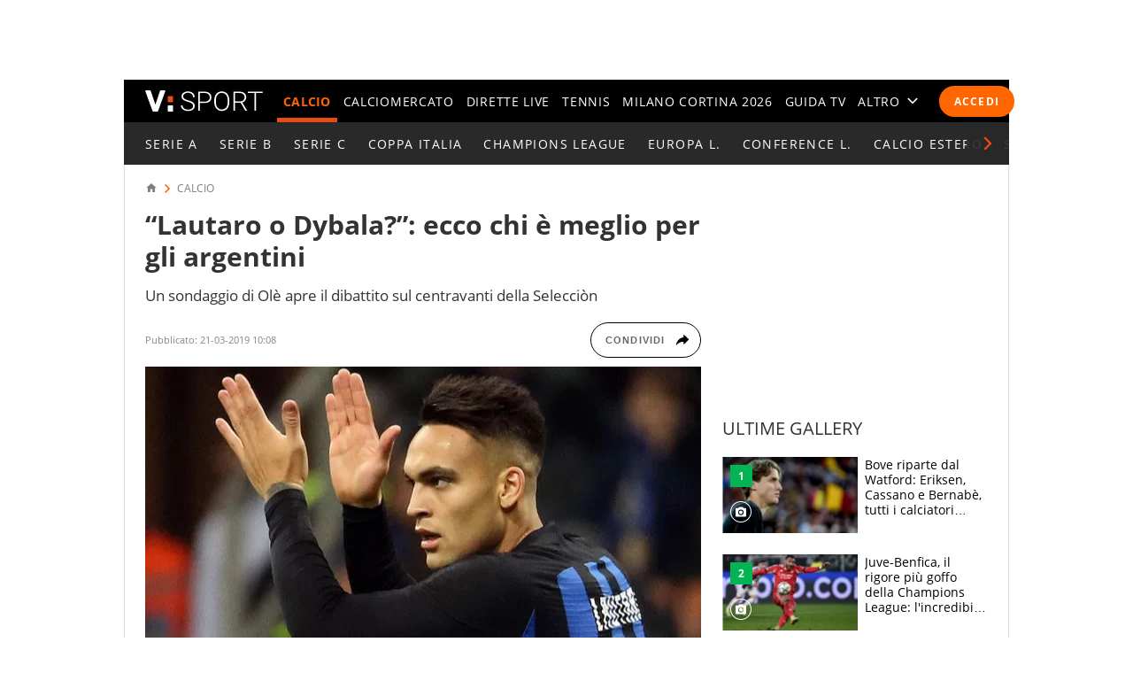

--- FILE ---
content_type: text/html; charset=UTF-8
request_url: https://sport.virgilio.it/lautaro-o-dybala-ecco-chi-e-meglio-per-gli-argentini-122679
body_size: 68171
content:
<!DOCTYPE html> <html lang="it" class="sz-calcio"> <head> <meta http-equiv="Content-Type" content="text/html; charset=utf-8"> <meta http-equiv="X-UA-Compatible" content="IE=edge,chrome=1"> <meta name="viewport" content="width=device-width, initial-scale=1, maximum-scale=3"> <meta http-equiv="Content-Security-Policy" content="block-all-mixed-content"> <link rel="preload" fetchpriority="high" href="https://wips.plug.it/cips/sport.virgilio.it/cms/2019/03/iolfoto111_20190321100537297.jpg?w=340&a=r" as="image" imagesrcset="https://wips.plug.it/cips/sport.virgilio.it/cms/2019/03/iolfoto111_20190321100537297.jpg?w=340&a=r, https://wips.plug.it/cips/sport.virgilio.it/cms/2019/03/iolfoto111_20190321100537297.jpg?w=680&a=r 2x" media="(max-width: 37.438em)"> <link rel="preload" fetchpriority="high" href="https://wips.plug.it/cips/sport.virgilio.it/cms/2019/03/iolfoto111_20190321100537297.jpg?w=748&a=r" as="image" imagesrcset="https://wips.plug.it/cips/sport.virgilio.it/cms/2019/03/iolfoto111_20190321100537297.jpg?w=748&a=r, https://wips.plug.it/cips/sport.virgilio.it/cms/2019/03/iolfoto111_20190321100537297.jpg?w=1496&a=r 2x" media="(min-width: 37.439em) and (max-width: 63.938em)"> <link rel="preload" fetchpriority="high" href="https://wips.plug.it/cips/sport.virgilio.it/cms/2019/03/iolfoto111_20190321100537297.jpg?w=628&a=r" as="image" imagesrcset="https://wips.plug.it/cips/sport.virgilio.it/cms/2019/03/iolfoto111_20190321100537297.jpg?w=628&a=r, https://wips.plug.it/cips/sport.virgilio.it/cms/2019/03/iolfoto111_20190321100537297.jpg?w=1256&a=r 2x" media="(min-width: 63.939em) and (max-width: 85.313em)"> <link rel="preload" fetchpriority="high" href="https://wips.plug.it/cips/sport.virgilio.it/cms/2019/03/iolfoto111_20190321100537297.jpg?w=820&a=r" as="image" imagesrcset="https://wips.plug.it/cips/sport.virgilio.it/cms/2019/03/iolfoto111_20190321100537297.jpg?w=820&a=r, https://wips.plug.it/cips/sport.virgilio.it/cms/2019/03/iolfoto111_20190321100537297.jpg?w=1640&a=r 2x" media="(min-width: 85.314em) and (max-width: 85.375em)"> <link rel="preload" href="/font/OpenSans-Light.woff2" as="font" type="font/woff2" crossorigin="anonymous"> <link rel="preload" href="/font/OpenSans-Semibold.woff2" as="font" type="font/woff2" crossorigin="anonymous"> <link rel="preload" href="/font/OpenSans-Regular.woff2" as="font" type="font/woff2" crossorigin="anonymous"> <link rel="preload" as="script" href="//cdn.iubenda.com/cs/iubenda_cs.js"> <style> :root{--color-1:#e74b18;--main-w:100%;--colsx-w:100%;--gutter-s1:0.8rem}@media only screen and (min-width:64em){:root{--main-w:100rem;--colsx-w:62.8rem;--gutter-s1:2.4rem}}@media only screen and (min-width:85.4375em){:root{--main-w:119.2rem;--colsx-w:82rem}}html{-ms-text-size-adjust:100%;-webkit-text-size-adjust:100%;font-size:62.5%;font-size:calc(1em * .625);line-height:1.2;-webkit-tap-highlight-color:rgba(0,0,0,0);font-family:Arial,Helvetica,sans-serif;box-sizing:border-box;scroll-behavior:smooth}*,:after,:before{margin:0;padding:0;box-sizing:inherit;outline:none}body{height:100%;overflow-y:scroll;overflow-x:hidden;background:#fff}.svg_main_inline{border:0!important;clip:rect(0 0 0 0)!important;height:.1rem!important;margin:-.1rem!important;overflow:hidden!important;padding:0!important;position:absolute!important;width:.1rem!important}ul{list-style:none}use{pointer-events:none}button{font-family:inherit;font-size:inherit;line-height:inherit;color:inherit;-webkit-appearance:none;-moz-appearance:none;appearance:none;border:0;cursor:pointer}@media only screen and (min-width:37.5em){#tlbCorp-VIRGILIO{color:#e74b18}}@font-face{font-display:swap;font-family:OpenSans;font-style:normal;font-weight:300;src:url(/font/OpenSans-Light.woff2) format("woff2"),url(/font/OpenSans-Light.woff) format("woff")}@font-face{font-display:swap;font-family:OpenSans;font-style:normal;font-weight:600;src:url(/font/OpenSans-Semibold.woff2) format("woff2"),url(/font/OpenSans-Semibold.woff) format("woff")}body{font-family:OpenSans,Open Sans,Arial,sans-serif}.nav-m__focuslinks__link,.nav-m__focuslinks__link:link,.nav-m__focuslinks__link:visited,.nav-m__link,.nav-m__link:link,.nav-m__link:visited{cursor:pointer;text-decoration:none;color:#fff}.nav-m__focuslinks__link--active,.nav-m__focuslinks__link--active:link,.nav-m__focuslinks__link--active:visited,.nav-m__link--active,.nav-m__link--active:link,.nav-m__link--active:visited{color:#f60}.fonte{position:absolute;left:-999em}.clamp-lines{display:-webkit-box;-webkit-line-clamp:var(--line-clamp,3);-webkit-box-orient:vertical;max-height:calc(1em * var(--txt-lh) * var(--line-clamp, 3));overflow:hidden}.hyphens{overflow-wrap:break-word;word-wrap:break-word;-webkit-hyphens:auto;hyphens:auto}.ellipsis{overflow:hidden;max-width:100%;white-space:nowrap;text-overflow:ellipsis}.iol-font_size--xs{font-size:.75em;font-size:max(1rem,.75em)}.iol-font_size--s{font-size:.875em}.iol-font_size--l{font-size:1.25em}.iol-font_size--xl{font-size:1.5em}.m-container{width:100vw;overflow:hidden}.m-container:has(.ted__header--nav){overflow:visible}@media only screen and (min-width:64em){.m-container{width:auto;overflow:visible}}.m-grd{min-width:32rem;width:var(--main-w);margin:0 auto;position:relative;background:#fff}.m-content{display:flex;flex-flow:row wrap;padding:0 .8rem;visibility:hidden}.m-content .colSx{flex:1 1 auto;max-width:var(--colsx-w)}.m-content .colDx,.m-content .colFull{flex:0 1 100%;max-width:100%}@media only screen and (min-width:64em){.m-content{flex-flow:row nowrap;padding:1.2rem 2.4rem 0;box-shadow:inset -.1rem 0 0 0 #d9d9d9,inset .1rem 0 0 0 #d9d9d9}.m-content .colSx{flex:0 0 var(--colsx-w)}.m-content .colDx{flex:0 0 30rem;margin-left:2.4rem}}.adv-cont{margin-bottom:2rem}.adv{text-align:center}.colDx .adv{margin-bottom:2.4rem;min-height:250px}.advContFixed .adv{transform:translate3d(0,0,0)}.adv--live{min-height:250px;margin:0 auto}#wrapper-fgiol .admpudyn-fg{max-width:34rem;margin:0 auto 2rem;text-align:center;background:transparent;padding:3.5rem 0;min-height:250px}@media only screen and (min-width:37.5em){#cont-wallpaper{min-height:9rem}}#admpubottom2{margin-bottom:2.4rem}@media only screen and (min-width:64em){#admpubottom2{display:none}}#adwallpaper{text-align:center}.advContFixed{position:relative;min-height:250px;z-index:5}.advContFixed .fixIt{position:fixed;z-index:1;top:0}.u-m-header{z-index:7;display:flex;align-items:center;height:4.8rem;background:#000}.m-header{margin:auto auto auto 0}.m-header__lgo__link{display:flex;align-items:center;height:4.8rem}.m-header__lgo{width:9.4rem;height:1.7rem}.m-header__cta-live{opacity:0;margin-left:auto}@media only screen and (min-width:64em){.m-header{margin-right:1.6rem;margin-left:2.4rem}.m-header__lgo{width:13.3rem;height:2.4rem}}.nav-m,.nav-s{position:absolute;left:0;transform:translate3d(-100vw,0,0);max-width:30rem}@media only screen and (min-width:64em){.nav-m{position:static;transform:none;max-width:none}}.nav-m{z-index:1;top:0;display:flex;flex-direction:column;width:100%;height:calc(100vh - var(--ad320-height));color:#fff;background:#000}@media only screen and (min-width:64em){.nav-m{opacity:1;flex-direction:row;height:auto}}.nav-m__btncont{font-size:4.8rem;flex:0 0 1em;width:1em;height:1em;color:#fff;background:transparent}.nav-m__btncont>svg{fill:currentColor;width:inherit;height:inherit}@media only screen and (min-width:64em){.nav-m__btncont{display:none}}.nav-m__header{display:flex;align-items:center}@media only screen and (min-width:64em){.nav-m__header{display:none}}.nav-m__list{display:flex;flex-direction:column;overflow:hidden;overflow-y:auto}.nav-m__header+.nav-m__list{padding-bottom:calc(4.8rem + var(--ad320-height))}@media only screen and (min-width:64em){.nav-m__list{opacity:0;flex-direction:row;justify-content:space-between;overflow:hidden;width:100%;white-space:nowrap}.nav-m__header+.nav-m__list{padding-bottom:0}.nav-m__item{position:relative}.nav-m__item--altro{position:static}}.nav-m__link--active{font-weight:700}@media only screen and (min-width:64em){.nav-m__link--active{letter-spacing:.02em}.nav-m__link--active:after{content:"";height:5px;background-color:#e74b18;position:absolute;right:0;left:0;bottom:0}.nav-s--altro .nav-m__link--active:after{content:none}}.nav-s{z-index:1;top:4.8rem;bottom:0;width:100%;background:#292929}@media only screen and (min-width:64em){.nav-s__trigger--altro__icon{opacity:0;font-size:1.4rem;flex:0 0 1em;display:block;width:1em;height:1em;margin:auto 0 auto .5em}}.nav-liv{display:flex;height:4.8rem;overflow:hidden;overflow-x:auto;color:#fff;background:#292929;font:400 1.4rem/1.1 OpenSans,Open Sans,Arial,sans-serif;letter-spacing:.1em;text-transform:uppercase}@media only screen and (min-width:37.5em){.nav-liv{overflow:hidden}}.nav-liv__bt{flex:0 0 auto;display:flex;align-items:center;height:4.8rem;color:#e74b18;background:inherit;letter-spacing:inherit}a.nav-liv__bt{text-decoration:none}.nav-liv__bt-back{flex:1 0 auto;min-width:4.8rem}.nav-liv__bt-back .nav-liv__bt__icon{font-size:2.2rem}@media only screen and (min-width:64em){.nav-liv__bt-back .nav-liv__bt__icon{margin-right:.6em;margin-left:.6em}}.nav-liv__bt-next,.nav-liv__bt-prev{z-index:1;position:absolute;top:-999em;justify-content:center;width:4.8rem;background:rgba(41,41,41,.9)}.nav-liv__bt-next{left:0}@media only screen and (min-width:37.5em){.nav-liv--step2 .nav-liv__bt-next{top:0}}.nav-liv__bt-prev{right:0}@media only screen and (min-width:37.5em){.nav-liv--step1 .nav-liv__bt-prev{top:0}}.nav-liv__bt__text{align-self:center;padding-right:.86em;border-right:.1rem solid #626262;text-transform:uppercase;white-space:nowrap;font-weight:900}.nav-liv__bt__icon{pointer-events:none;font-size:1.8rem;width:1em;height:1em;margin:auto;min-width:4.8rem;fill:currentColor}.nav-liv__list{flex:1 1 100%;display:flex;height:100%}@media only screen and (min-width:64em){.nav-liv__list{padding-right:calc(2.4rem - .86em);padding-left:calc(2.4rem - .86em)}.nav-liv__bt+.nav-liv__list{padding-left:0}}.nav-liv__item{flex:0 0 auto;display:flex;justify-content:center;align-items:center;padding:0 .86em;white-space:nowrap}.nav-liv__link{color:inherit;text-decoration:none}.nav-liv__link--active{color:#e74b18}.spinner{width:4rem;height:4rem;position:fixed;z-index:10;left:calc(50vw - 2rem);top:calc(50vh - 2rem);animation:spinner-animation 1.2s cubic-bezier(.55,0,.1,1) infinite;display:block;border-radius:.4rem;font-size:0}.link-button-container{text-align:center;margin-bottom:40px}@media only screen and (min-width:37.5em){.link-button-container{display:flex;text-align:left}}.link-button-container .link-button{display:inline-flex;justify-content:center;align-items:center;padding:10px 19px;text-decoration:none;color:#000;background:#eaeaea;height:50px;margin:16px auto;width:75%}.link-button-container .link-button svg{transform:scale(.65)}.link-button-container .link-button>span{text-transform:uppercase;font-size:14px;font-weight:700;color:#000;margin-left:8px}@media only screen and (min-width:37.5em){.link-button-container .link-button{margin:0 0 16px;width:auto}.link-button-container .link-button:not(:last-child){margin-right:16px}}.src-trigger{position:absolute;top:0;right:4rem;display:flex;align-items:center;justify-content:center;flex:0 0 auto;height:inherit}.src-trigger__icon{fill:#fff;width:3.2rem;height:3.2rem;cursor:pointer}@media only screen and (min-width:64em){.src-trigger{position:static;flex:0 0 5rem}}.cmp-search{position:fixed;z-index:-1001;top:0;right:0;bottom:0;left:0;display:flex;flex-flow:row wrap}.cmp-search__inner{background:#fff;flex:1 1 100%}.cmp-search__inner--top{height:30vh;display:flex;align-items:center;justify-content:center;transform:translate3d(0,-33vh,0);background-color:#ededed}.cmp-search__inner--bottom{height:70vh;transform:translate3d(0,73vh,0);background-color:#f7f7f7;padding:2.4rem;overflow:hidden;overflow-y:scroll;-webkit-overflow-scrolling:touch}.cmp-search__close{position:absolute;right:2rem;top:2rem;opacity:0;transform:scale3d(0,0,0)}.cmp-search__icon{width:4rem;height:4rem;cursor:pointer}.srcOpen .cmp-search{z-index:1001}@media only screen and (min-width:37.5em){.cmp-search__inner--top{height:40vh;transform:translate3d(0,-43vh,0)}.cmp-search__inner--bottom{height:60vh;transform:translate3d(0,63vh,0)}}.a2hs-btn,.no-conn{display:none}#iol_player_container,.Mediaset-outer-container,.iol_player_container{background-image:url("[data-uri]");background-size:cover}.u-nav-m{overflow:visible}@keyframes spinner-animation{0%{transform:perspective(12rem) rotateX(0deg) rotateY(0deg);background-color:#e74b18}50%{transform:perspective(12rem) rotateX(-180.1deg) rotateY(0deg);background-color:#000}to{transform:perspective(12rem) rotateX(-180deg) rotateY(-179.9deg);background-color:#e74b18}}.e21-nav__link,.e21-nav__link:link,.e21-nav__link:visited{color:#03bedd}.e21-nav__list--sub .e21-nav__link.nav-m__link--active,.e21-nav__list--sub .e21-nav__link.nav-m__link--active:link,.e21-nav__list--sub .e21-nav__link.nav-m__link--active:visited,.e21-nav__list--sub .nav-m__link,.e21-nav__list--sub .nav-m__link:link,.e21-nav__list--sub .nav-m__link:visited{color:#fff}.e21-nav__label{background:#027483}@media only screen and (max-width:63.937em){.e21-nav__item{display:none}}.e21-nav__list--sub .nav-m__link--active,.e21-nav__list--sub .nav-m__link--active:link,.e21-nav__list--sub .nav-m__link--active:visited{color:#aae800}@media only screen and (min-width:64em){.e21-nav__list--sub{background:#009bb4 url(/img/e21/bg-nav.png) no-repeat 0 50%/auto 100%}.e21-nav__list--sub .nav-m__link,.e21-nav__list--sub .nav-m__link:link,.e21-nav__list--sub .nav-m__link:visited{text-shadow:0 1px 0 rgba(0,0,0,.35)}}@media only screen and (max-width:63.937em){.sz-e21 .nav-t__title{background:#009bb4 url(/img/e21/bg-nav.png) no-repeat 0 50%/auto 100%;text-shadow:0 1px 0 rgba(0,0,0,.35)}}.sz-e21 .nav-t__link--active,.sz-e21 .nav-t__link--active:active,.sz-e21 .nav-t__link--active:visited{color:#03bedd!important}.sz-e21 .brdCrmb__icon{fill:#009bb4}.tokyo2020-nav__link,.tokyo2020-nav__link:link,.tokyo2020-nav__link:visited{color:#e52353}.tokyo2020-nav__list--sub .nav-m__link,.tokyo2020-nav__list--sub .nav-m__link:link,.tokyo2020-nav__list--sub .nav-m__link:visited,.tokyo2020-nav__list--sub .tokyo2020-nav__link.nav-m__link--active,.tokyo2020-nav__list--sub .tokyo2020-nav__link.nav-m__link--active:link,.tokyo2020-nav__list--sub .tokyo2020-nav__link.nav-m__link--active:visited{color:#fff}@media only screen and (max-width:63.937em){.tokyo2020-nav__item{display:none}}.tokyo2020-nav__label{position:absolute;bottom:10px;font-size:8px;color:#fff;font-weight:600;left:18px;height:50px;padding-top:40px;box-sizing:border-box}.tokyo2020-nav__list--sub:before{width:400px;content:"";position:absolute;left:-8px;top:-105px;background-image:url([data-uri]);height:175px}.tokyo2020-nav__list--sub:first-child svg{margin-top:-10px}.tokyo2020-nav__list--sub .nav-m__link--active,.tokyo2020-nav__list--sub .nav-m__link--active:link,.tokyo2020-nav__list--sub .nav-m__link--active:visited{color:#fff}@media only screen and (min-width:64em){.tokyo2020-nav__list--sub .nav-m__link,.tokyo2020-nav__list--sub .nav-m__link:link,.tokyo2020-nav__list--sub .nav-m__link:visited{text-shadow:0 1px 0 rgba(0,0,0,.35)}}@media only screen and (max-width:63.937em){.sz-tokyo2020 .nav-t__title{text-shadow:0 1px 0 rgba(0,0,0,.35);background-color:#e52353}}.sz-tokyo2020 .nav-t__link--active,.sz-tokyo2020 .nav-t__link--active:active,.sz-tokyo2020 .nav-t__link--active:visited{color:#e52353!important}.sz-tokyo2020 .nav-m__list .nav-m__item a:hover{color:#e52353}.sz-tokyo2020 .brdCrmb{display:block;margin-top:16px}.sz-tokyo2020 .brdCrmb>*{text-decoration:none}@media only screen and (min-width:37.5em){.sz-tokyo2020 .brdCrmb{margin-top:0;display:flex}}.sz-tokyo2020 .brdCrmb__icon{fill:#a22e37}.sz-tokyo2020 .pager .pager__lnk{padding:0 1rem}.sz-tokyo2020 .pager__itm--active .pager__lnk{background:#a22e37}.sz-tokyo2020 .linkbox{background-color:#eaeaea}.sz-tokyo2020 .linkbox-title{color:#a22e37}.sz-tokyo2020 .title-page{text-align:left}.sz-olimpiadi .nav-liv__link,.sz-olimpiadi .nav-liv__link:link,.sz-olimpiadi .nav-liv__link:visited{color:var(--c-olimpiadi_8)}.sz-olimpiadi .nav-liv{background-color:var(--c-olimpiadi_8)}.sz-olimpiadi .nav-liv:before{width:400px;content:"";position:absolute;left:-8px;top:-105px;background-image:url([data-uri]);height:175px;pointer-events:none}.sz-olimpiadi .nav-liv:first-child svg{margin-top:-10px}@media only screen and (max-width:63.937em){.sz-olimpiadi .nav-liv.nav-liv-1{display:none}}.sz-olimpiadi .nav-liv__bt__icon{fill:var(--c-olimpiadi_6)}.sz-olimpiadi .nav-liv .nav-liv__link{color:var(--c-olimpiadi_7)}.sz-olimpiadi .nav-liv .nav-liv__link--active{color:var(--c-olimpiadi_5)}.sz-olimpiadi .nav-liv .nav-liv__link.nav-m__link--active,.sz-olimpiadi .nav-liv .nav-liv__link.nav-m__link--active:link,.sz-olimpiadi .nav-liv .nav-liv__link.nav-m__link--active:visited{color:#fff}@media only screen and (min-width:64em){.sz-olimpiadi .nav-liv .nav-m__link,.sz-olimpiadi .nav-liv .nav-m__link:link,.sz-olimpiadi .nav-liv .nav-m__link:visited{text-shadow:0 1px 0 rgba(0,0,0,.35)}}.sz-olimpiadi .nav-liv__bt{background:rgba(41,41,41,.6)}.sz-olimpiadi .nav-liv__bt__text{color:var(--c-olimpiadi_0)}.sz-wc22 .nav-liv{background-color:#6f0420}.user_profile,.user_profile_not_logged{order:1;margin:0 .8rem 0 auto}.m-header__cta-live+.user_profile,.m-header__cta-live+.user_profile_not_logged{margin-left:.8rem}@media only screen and (min-width:64em){.user_profile,.user_profile_not_logged{position:relative;flex:0 0 auto;align-self:center;z-index:1;margin-right:1.6rem;margin-left:1.6rem}.m-header__cta-live+.user_profile,.m-header__cta-live+.user_profile_not_logged{margin-left:1.6rem}}.user_profile{display:flex;flex-direction:column;align-items:flex-end;width:3.6rem;height:3.6rem;overflow:visible;position:relative;z-index:1}@media only screen and (min-width:64em){.user_profile{width:5.6rem}}.user_profile_icon_container .user_btn{cursor:pointer;display:flex;justify-content:space-between;align-items:center;width:3.6rem;height:3.6rem;color:#fff;background:transparent url("data:image/svg+xml;charset=utf8,%3Csvg xmlns='http://www.w3.org/2000/svg' viewBox='0 0 10 10' height='10' width='10'%3E%3Ccircle cx='5' cy='5' r='5' fill='%23292929'/%3E%3C/svg%3E") no-repeat 0 50%/3.6rem 3.6rem}.user_profile_icon_container .user_btn svg{fill:currentColor;width:1.6rem;height:1.7rem;margin:auto 1rem}@media only screen and (min-width:64em){.user_profile_icon_container .user_btn{width:5.6rem}.user_profile_icon_container .user_btn:after{content:"";width:0;height:0;border-color:#fff transparent transparent;border-style:solid;border-width:.5rem .5rem 0}.fixHeader .user_profile_icon_container .user_btn:after{border-top-color:#fff}}.user_profile_menu_list{position:relative;list-style:none;min-width:20rem;padding:.7em 1.4em;font-size:1.6rem;text-align:right;background:#000}.user_profile_menu_list_container{display:none}.show_menu .user_profile_menu_list_container{display:block;margin:0 -.8rem 0 0}.user_profile_menu_list_item{padding:.7em 0;white-space:nowrap}.user_profile_menu_list_item a{color:#fff;text-decoration:none;font-weight:700}.user_profile_menu_list_item a:hover{text-decoration:underline}.user_profile_login_button{cursor:pointer;display:flex;padding:.75em 1.42em;border-radius:2.5em;letter-spacing:.1em;font:700 1.2rem OpenSans,Open Sans,Arial,sans-serif;text-transform:uppercase;text-decoration:none;color:#fff;background:#f60}.user_profile_login_button:hover{opacity:.8}.scopridipiu_content{max-width:480px;margin:auto}@media only screen and (min-width:64em){.scopridipiu_content{position:relative;margin:72px auto;max-width:100%}}.scopridipiu_list{counter-reset:count;list-style:none;z-index:1;margin:32px 0;position:relative}.scopridipiu_list li{position:relative;counter-increment:listCounter;font-size:17px;font-weight:700;line-height:30px;padding-left:40px;margin-bottom:20px;text-align:left}.scopridipiu_list li:before{content:counter(listCounter);color:#fff;position:absolute;top:0;left:0;width:32px;height:32px;background:#000;border-radius:50%;text-align:center;font-size:20px;line-height:26px;font-weight:400}.scopridipiu_image{display:none}@media only screen and (min-width:64em){.scopridipiu_image{display:block;position:absolute;right:0;top:-26px}}.static_page_logo{text-align:center;margin:16px auto}.static_page_logo .m-header__lgo__link{display:inline-flex}.static_page_logo .m-header__lgo__link [fill="#fff"]{fill:#000}.static_page_content{margin:24px}@media only screen and (min-width:64em){.static_page_content{width:100rem;margin:48px auto}}.static_page_content .vv_tit-t2{text-align:center;font-weight:700;font-size:25px;line-height:1.5;max-width:720px;margin:0 auto}@media only screen and (min-width:37.5em){.static_page_content .vv_tit-t2{font-size:38px}}.static_page_button_container{margin:30px 0;text-align:center}.static_page_button_container:hover{color:#fff}.static_page_button{cursor:pointer;font-size:16px;height:3.25em;display:inline-flex;text-transform:uppercase;text-decoration:none;font-weight:400;justify-content:center;align-items:center;line-height:1;min-width:13.125em;padding:0 2em;box-sizing:border-box;border:1px solid #000;margin:.5rem}.static_page_button.full{background-color:#000;color:#fff}.static_page_button.empty{background-color:#e2e2e2;color:#000}.static_page_link{cursor:pointer;font:inherit;font-weight:600;color:#f60;background:inherit}.static_page_titoletto{font-size:22px;line-height:28px;color:#f60;text-align:center;font-weight:300;margin:8px auto;font-family:OpenSans,Open Sans,Arial,sans-serif}@media only screen and (min-width:37.5em){.static_page_titoletto{font-size:32px;line-height:44px}}.static_page_text{text-align:center;font-size:16px;line-height:22px;max-width:830px;margin:8px auto}.spacer-bottom{margin-bottom:1rem}@media only screen and (min-width:37.5em){.spacer-bottom{margin-bottom:3rem}}.spacer-top{margin-top:1rem}@media only screen and (min-width:37.5em){.spacer-top{margin-top:3rem}} </style> <link rel="preconnect" href="//sb.scorecardresearch.com" crossorigin="use-credentials"> <link rel="preconnect" href="//tpc.googlesyndication.com" crossorigin="use-credentials"> <link rel="preconnect" href="//wips.plug.it" crossorigin="use-credentials"> <link rel="preconnect" href="//secure-it.imrworldwide.com" crossorigin="use-credentials"> <link rel="preconnect" href="//evnt.iol.it" crossorigin="use-credentials"> <link rel="preconnect" href="//i4.plug.it" crossorigin="use-credentials"> <link rel="preconnect" href="//i5.plug.it" crossorigin="use-credentials"> <link rel="preconnect" href="//italiaonline01.wt-eu02.net" crossorigin="use-credentials"> <link rel="preconnect" href="//cdn-gl.imrworldwide.com" crossorigin="use-credentials"> <link rel="preconnect" href="//www.googletagmanager.com" crossorigin="use-credentials"> <link rel="preconnect" href="//www.iolam.it" crossorigin="use-credentials"> <link rel="preconnect" href="//adservice.google.com" crossorigin="use-credentials"> <link rel="preconnect" href="//securepubads.g.doubleclick.net" crossorigin="use-credentials"> <link rel="preconnect" href="//adservice.google.it" crossorigin="use-credentials"> <link rel="preconnect" href="//tpc.googlesyndication.com" crossorigin="use-credentials"> <link rel="preconnect" href="//securepubads.g.doubleclick.net" crossorigin="use-credentials"> <link rel="preload" as="script" href="//securepubads.g.doubleclick.net/tag/js/gpt.js"> <link rel="preload" as="script" href="//c.amazon-adsystem.com/aax2/apstag.js"> <link rel="preload" as="script" href="//www.iolam.it/js/prebid.js"> <link rel="preconnect" href="https://jsc.mgid.com"> <link rel="dns-prefetch" href="https://jsc.mgid.com"> <link rel="preload" as="script" href="https://i5.plug.it/cmp/qciol.min.js"> <meta name="google-site-verification" content="bXSbJO3gOZhPr8F9FxcCdFTQwao_r4fFU7AOGzUpbps" /> <meta name="google-site-verification" content="uW1j2dn2lQJoU58K3rHuniI1b988Vh_X-QyHwP0k4Ps" /> <meta name="google-site-verification" content="Y6uX_nOKW1yj1FXEuKHRJZHQHsuyMfPJ6X4DFZcTBcc" /> <meta name="google-site-verification" content="BtWcr_AYdm-Lu_NP-TQQdJRwAl8ARpKogUqBUpek79o" /> <meta name="msvalidate.01" content="DBC39683B43943FADF1A96462904C22D" /> <meta name="referrer" content="no-referrer-when-downgrade"> <link rel="apple-touch-icon" sizes="57x57" href="/apple-touch-icon-57x57.png"> <link rel="apple-touch-icon" sizes="60x60" href="/apple-touch-icon-60x60.png"> <link rel="apple-touch-icon" sizes="72x72" href="/apple-touch-icon-72x72.png"> <link rel="apple-touch-icon" sizes="76x76" href="/apple-touch-icon-76x76.png"> <link rel="apple-touch-icon" sizes="114x114" href="/apple-touch-icon-114x114.png"> <link rel="apple-touch-icon" sizes="120x120" href="/apple-touch-icon-120x120.png"> <link rel="apple-touch-icon" sizes="144x144" href="/apple-touch-icon-144x144.png"> <link rel="apple-touch-icon" sizes="152x152" href="/apple-touch-icon-152x152.png"> <link rel="apple-touch-icon" sizes="180x180" href="/apple-touch-icon-180x180.png"> <link rel="icon" type="image/png" href="/favicon-32x32.png" sizes="32x32"> <link rel="icon" type="image/png" href="/favicon-194x194.png" sizes="194x194"> <link rel="icon" type="image/png" href="/favicon-96x96.png" sizes="96x96"> <link rel="icon" type="image/png" href="/android-chrome-192x192.png" sizes="192x192"> <link rel="icon" type="image/png" href="/favicon-16x16.png" sizes="16x16"> <link rel="manifest" href="/manifest.json"> <link rel="mask-icon" href="/safari-pinned-tab.svg" color="#ffffff"> <meta name="msapplication-TileColor" content="#ffffff"> <meta name="msapplication-TileImage" content="/mstile-144x144.png"> <meta name="theme-color" content="#ffffff"> <title>“Lautaro o Dybala?”: ecco chi è meglio per gli argentini</title> <meta name="description" content="Un sondaggio di Olè apre il dibattito sul centravanti della Selecciòn" > <meta property="article:published_time" content="2019-03-21T10:08:00+01:00" /> <meta property="article:modified_time" content="2019-03-21T10:08:00+01:00" /> <meta name="robots" content="max-image-preview:large"> <meta name="dc:publisher" content="Italiaonline spa" > <link rel="canonical" href="https://sport.virgilio.it/lautaro-o-dybala-ecco-chi-e-meglio-per-gli-argentini-122679" /> <meta property="og:url" content="https://sport.virgilio.it/lautaro-o-dybala-ecco-chi-e-meglio-per-gli-argentini-122679" > <link rel="amphtml" href="https://sport.virgilio.it/lautaro-o-dybala-ecco-chi-e-meglio-per-gli-argentini-122679/amp/" /> <meta property="og:title" content="&ldquo;Lautaro o Dybala?&rdquo;: ecco chi &egrave; meglio per gli argentini" > <meta property="dc:keywords" name="keywords" content="calcio, lautaro martínez"> <meta property="og:description" content="Un sondaggio di Olè apre il dibattito sul centravanti della Selecciòn" > <meta property="og:image" content="https://wips.plug.it/cips/sport.virgilio.it/cms/2019/03/iolfoto111_20190321100537297.jpg?w=640&a=c&h=360" > <meta property="og:image:width" content="640"> <meta property="og:image:height" content="360"> <meta property="og:site_name" content="Virgilio Sport" > <meta name="vsport:speakable_title" content="&ldquo;Lautaro o Dybala?&rdquo;: ecco chi &egrave; meglio per gli argentini"> <meta name="vsport:speakable_content" content="Il sito del quotidiano Ol&egrave; ha lanciato un sondaggio chiedendo ai supporter dell&#039;Argentina di votare il loro 9 preferito per sostituire il Kun, indicando quattro candidati : l&#039;interista Lautaro Martinez, lo juventino Paulo Dybala, l&#039;attaccante del Boca Juniors Dario Benedetto e il suo rivale per eccellenza Matias Suarez, 30enne centravanti del River Plate."> <style> .footerCorp{min-width:320px;padding:10px;box-sizing:border-box;font-size:11px;line-height:1;font-family:Arial, Helvetica, sans-serif;letter-spacing:0;color:#a3a3a3;background:#191919}.footerCorp-cnt{width:100%;max-width:1000px;margin:0 auto;display:flex;flex-flow:column nowrap;align-items:center;justify-content:space-evenly}.footerCorp__lgo{width:120px;height:22px}.footerCorp__brandLnk{padding:0 0 10px;text-align:center;display:flex;flex-flow:row wrap;justify-content:center}.footerCorp__lnk{font-size:10px;text-decoration:none;font-weight:700;color:#a3a3a3;margin:8px 4px 0;cursor:pointer}.footerCorp__lnk--cstLnk{margin:0 8px}.footerCorp__lnk:hover{transition:color 200ms cubic-bezier(0.55, 0, 0.1, 1);color:#fff}.footerCorp__cstLnk{display:flex;flex-flow:column nowrap;align-items:center}.footerCorp__cstLnk-txt{margin:10px 0 0;text-align:center;line-height:1.5;font-size:inherit;color:inherit}.footerCorp__cstLnk-cnt{text-align:center;line-height:1.5}.footerCorp__cstLnk-sps{display:block}@media only screen and (min-width: 600px){.footerCorp__cstLnk-sps{display:inline;margin:0 5px}.footerCorp__cstLnk-sps::before{content:"\002D"}}@media only screen and (min-width: 1024px){.footerCorp-cnt{flex-flow:row wrap}.footerCorp__brandLnk{height:17px;padding:0;align-items:flex-end}.footerCorp__lnk{font-size:11px;color:#a3a3a3;margin:0 4px}.footerCorp__lnk--cstLnk{margin:0 3px}.footerCorp__cstLnk{flex:1 0 100%;flex-flow:row wrap;justify-content:center;row-gap:7px}.footerCorp__brandLnk+.footerCorp__cstLnk{margin-top:10px}.footerCorp__cstLnk-cnt{margin:0 10px}.footerCorp__cstLnk-txt{margin:0 10px;text-align:left;line-height:inherit}} </style> <!-- iubenda --> <script type="text/javascript">
var _iub=_iub||[],_iolconsent=_iolconsent||{},$popup2step=!0,$paywall=!0;_iolconsent.callbacks=[],_iolconsent.data=!1,_iub.csConfiguration={perPurposeConsent:!0,purposes:"1, 3, 4, 5",consentOnDocument:!1,consentOnScroll:!1,consentOnContinuedBrowsing:!1,emitGtmEvents:!0,enableTcf:!0,tcfVersion:2.2,tcfPurposes:{1:"consent_only",2:"consent_only",3:"consent_only",4:"consent_only",5:"consent_only",6:"consent_only",7:"consent_only",8:"consent_only",9:"consent_only",10:"consent_only",11:"consent_only"},invalidateConsentWithoutLog:!1,tcfHideLiWithoutPurposes:!0,actionButtonsCloseLayer:!0,googleAdditionalConsentMode:!1,isTCFConsentGlobal:!1,newConsentAtVendorListUpdate:365,whitelabel:!0,lang:"it",siteId:2020019,cookiePolicyInOtherWindow:!0,cookiePolicyId:89638261,cookiePolicyUrl:"https://privacy.italiaonline.it/common/cookie/privacy_detail.php",banner:{listPurposes:!0,explicitWithdrawal:!0,rejectButtonDisplay:!0,acceptButtonDisplay:!0,customizeButtonDisplay:!0,closeButtonDisplay:!1,position:"bottom",backgroundOverlay:!0,html:'\n<div class="iubenda-cs-container" style="visibility:hidden!important" data-vers="V2.6">\n    <div class="iubenda-cs-content">\n        <div class="ubl-cst">\n            <div class="ubl__cnt ubl-cst__cnt">\n\n                <strong class="ubl__cnt-title ubl-cst__cnt-title">Rispettiamo la tua privacy</strong>\n                %{banner_content}\n                <ul class="ubl-cst__cnt-ul">\n                    <li>cliccando sul tasto "Accetta e Chiudi" acconsenti all&rsquo;utilizzo dei cookie;</li>\n                    <li>cliccando su "Personalizza" puoi gestire liberamente le tue preferenze, selezionando le finalit&agrave; e le terze parti a cui prestare il consenso;</li>\n                    <li>cliccando invece sul tasto "Continua senza accettare" troverai maggiori informazioni su come migliorare la tua esperienza di navigazione per decidere se:\n                        <ul>\n                            <li>accettare i cookie di profilazione;</li>\n                            <li>installare solo i cookie strettamente necessari, rifiutando di conseguenza tutte le altre tipologie.</li>\n                        </ul>\n                    </li>\n                </ul>\n                <p class="iub-p ubl-cst__cnt-p ubl-ncs__note">Puoi liberamente prestare, rifiutare o revocare il tuo consenso in qualsiasi momento cliccando su "<span class="ubl-ncs__btn--pref iubenda-cs-customize-btn ubl-ncs__cnt--underline">Preferenze sui cookie</span>" presente nel footer del Sito.</p>\n            </div>\n            <div class="ubl__cnt__btns ubl-cst__btns">\n                <button id="iol_cmp_cont_senz_acce" class="ubl__cnt__btn ubl-cst__btn ubl-cst__btn--reject">Continua senza accettare</button>\n                <button class="ubl__cnt__btn ubl-cst__btn ubl-cst__btn--pref iubenda-cs-customize-btn">Personalizza</button>\n                <button class="ubl__cnt__btn ubl-cst__btn ubl-cst__btn--accept iubenda-cs-accept-btn">Accetta e Chiudi</button>\n            </div>\n        </div>\n    </div>\n    <div id="iol_cmp_popup_2" class="ubl-ncs ubl-ncs--hidden">\n        <div class="ubl__cnt ubl-ncs__cnt">\n            <button id="iol_cmp_back" class="ubl-ncs__btn ubl-ncs__btn--back">indietro</button>\n            <strong class="ubl__cnt-title ubl-ncs__cnt-title">Per una scelta consapevole <span class="ubl__cnt-title--sub ubl-ncs__cnt-title--sub">maggiori informazioni</span></strong>\n            <div class="ubl-ncs__cnt-content">\n                \n                <p class="iub-p">Se accetti i cookie di profilazione visualizzerai messaggi pubblicitari personalizzati e in linea con i tuoi interessi, oltre a sostenere il nostro impegno nel fornirti sempre contenuti e servizi di qualit&agrave;.</p>\n                <p class="iub-p">Senza invece installi solo i cookie strettamente necessari, durante la navigazione visualizzerai invece pubblicit&agrave; generalista casuale anzich&eacute; personalizzata, che potrebbe infastidirti perch&eacute; non sar&agrave; possibile controllarne n&eacute; la frequenza, n&eacute; il contenuto.</p>\n                <p class="iub-p">Inoltre, poich&eacute; la pubblicit&agrave; personalizzata ci consente di fornirti ogni giorno servizi efficienti e di qualit&agrave;, senza il tuo consenso ai cookie di profilazione, in caso di utilizzo del servizio Virgilio Mail ti sar&agrave; richiesto di acquistare uno dei nostri abbonamenti a pagamento a partire da 3,99&euro;/anno.</p>\n                \n                <p class="iub-p ubl-cst__cnt-p ubl-ncs__note">Puoi liberamente prestare, rifiutare o revocare il tuo consenso in qualsiasi momento cliccando su "<span class="ubl-ncs__btn--pref iubenda-cs-customize-btn ubl-ncs__cnt--underline">Preferenze sui cookie</span>" presente nel footer del Sito.</p>\n            </div>\n            <div class="ubl__cnt__btns ubl-ncs__cnt-group">\n                <button class="ubl__cnt__btn ubl-ncs__btn ubl-ncs__btn--accept iubenda-cs-accept-btn">Accetta tutti i cookie</button>\n                <span class="ubl-ncs__cnt-group-sep">oppure</span>\n                <button class="ubl__cnt__btn ubl-ncs__btn ubl-cst__btn ubl-ncs__btn--reject iubenda-cs-reject-btn">Installa solo i cookie<br>strettamente necessari</button>\n            </div>\n        </div>\n    </div>\n</div>\n'},i18n:{it:{banner:{dynamic:{paragraph_1:'Noi[if banner.useThirdParties] e %{total_number_of_ads_vendors} [link vendors]terze parti[/link] selezionate[/if] [if not gdprApplies and not lgpdApplies and ccpaApplies]raccogliamo informazioni personali.[/if][if gdprApplies or lgpdApplies]utilizziamo cookie o tecnologie simili per finalit&agrave; tecniche e, con il tuo consenso, anche per[if not banner.listPurposes] altre finalit&agrave;[/if][if banner.listPurposes] il miglioramento dell&#x2019;%{purposes}[/if][if hasCookiePolicy] come specificato nella [link cookie_policy]cookie policy[/link][/if]. Il rifiuto del consenso pu&ograve; rendere non disponibili le relative funzioni.[if enableTcf and gdprApplies]\nPer quanto riguarda la pubblicit&agrave;, noi e [link vendors]terze parti[/link] selezionate, potremmo utilizzare <em>dati di geolocalizzazione precisi e l&#x2019;identificazione attraverso la scansione del dispositivo</em>, al fine di <em>archiviare e/o accedere a informazioni su un dispositivo</em> e trattare dati personali come i tuoi dati di utilizzo, per le seguenti [link adv_pref]finalit&agrave; pubblicitarie[/link]: <em>pubblicit&agrave; e contenuti personalizzati, misurazione delle prestazioni dei contenuti e degli annunci, ricerche sul pubblico, sviluppo di servizi</em>.[/if][if gdprApplies or lgpdApplies][/if][/if][if ccpaApplies]\nIn caso di vendita di informazioni personali, puoi fare opt-out utilizzando il link "%{do_not_sell}".[if hasPrivacyPolicy]\nPer saperne di pi&ugrave; sulle categorie di informazioni personali raccolte e sulle finalit&agrave; per le quali tali informazioni saranno utilizzate, si prega di fare riferimento alla nostra %{privacy_policy}.[/if][/if]',paragraph_2:"Puoi prestare, rifiutare o personalizzare il tuo consenso che sar&agrave;\tvalido solo su questo dominio:",or:"o",and:"e"}}}},callback:{onBannerShown:function(){var e=document.createElement("link");e.setAttribute("rel","stylesheet"),e.setAttribute("type","text/css"),e.setAttribute("href","https://i5.plug.it/cmp/V2.6/css/iub_conf_virgilio.css"),e.addEventListener("load",function(){document.querySelector(".iubenda-cs-container").removeAttribute("style")}),document.getElementsByTagName("head")[0].appendChild(e);var n=document.getElementById("iol_cmp_popup_2");null!=n&&(document.getElementsByClassName("ubl-ncs__btn--back")[0].addEventListener("click",function(){n.classList.add("ubl-ncs--hidden")}),document.getElementsByClassName("ubl-cst__btn--reject")[0].addEventListener("click",function(){n.classList.remove("ubl-ncs--hidden")}));var i=document.getElementById("tvendorsCount");null!=i&&null!=_iub.vendorsCountGVL3&&(i.textContent=_iub.vendorsCountGVL3);try{res=screen.width}catch(e){res=0}var t=function(e,n,i,t){var o=document.getElementsByClassName(e);void 0!==o[n]&&o[n].addEventListener("click",function(){var e,n;try{e=Date.now()}catch(n){e=0}try{n=window.location.hostname}catch(e){n="error"}var o="https://evnt.iol.it/v2?&pgnf="+n+"%2Call%2C%2C%2C%2C0%2C"+res+"%2C0%2C%2Cb%2C0%2C%2C"+i+"%2C"+t+"&nc="+e;(new Image).src=o,console.log("*** "+i+" "+t)})};t("iubenda-cs-accept-btn",0,"CMP_ADV_ACCEPT_1",1),t("iubenda-cs-accept-btn",1,"CMP_ADV_ACCEPT_2",1),t("iubenda-cs-customize-btn",0,"CMP_ADV_CUSTOMIZE_1",1),t("iubenda-cs-customize-btn",1,"CMP_ADV_CUSTOMIZE_2",1),t("iubenda-cs-customize-btn",2,"CMP_ADV_CUSTOMIZE_3",1),t("ubl-cst__btn--reject",0,"CMP_ADV_REJECT_1",1),t("iubenda-cs-reject-btn",0,"CMP_ADV_REJECT_2",1),t("ubl-ncs__btn--back",0,"CMP_ADV_BACK",1)},onPreferenceExpressed:function(e){_iolconsent.data=e;for(var n=0;n<_iolconsent.callbacks.length;n++)try{_iolconsent.callbacks[n](e)}catch(e){}_iolconsent.callbacks.push=function(e){e(_iolconsent.data),_iolconsent.callbacks[_iolconsent.callbacks.length]=e}},on2ndLayerShown:function(){if(null==document.getElementById("cmp-rules")){var e=document.querySelector("head"),n=document.createElement("style");n.id="cmp-rules",n.textContent="#iubenda-iframe .generic-ads-container {display:none !important}",e.appendChild(n)}}}};
</script> <script type="text/javascript">
!function(n){var r={};function o(e){if(r[e])return r[e].exports;var t=r[e]={i:e,l:!1,exports:{}};return n[e].call(t.exports,t,t.exports,o),t.l=!0,t.exports}o.m=n,o.c=r,o.d=function(e,t,n){o.o(e,t)||Object.defineProperty(e,t,{enumerable:!0,get:n})},o.r=function(e){"undefined"!=typeof Symbol&&Symbol.toStringTag&&Object.defineProperty(e,Symbol.toStringTag,{value:"Module"}),Object.defineProperty(e,"__esModule",{value:!0})},o.t=function(t,e){if(1&e&&(t=o(t)),8&e)return t;if(4&e&&"object"==typeof t&&t&&t.__esModule)return t;var n=Object.create(null);if(o.r(n),Object.defineProperty(n,"default",{enumerable:!0,value:t}),2&e&&"string"!=typeof t)for(var r in t)o.d(n,r,function(e){return t[e]}.bind(null,r));return n},o.n=function(e){var t=e&&e.__esModule?function(){return e.default}:function(){return e};return o.d(t,"a",t),t},o.o=function(e,t){return Object.prototype.hasOwnProperty.call(e,t)},o.p="",o(o.s=388)}({383:function(e,t,n){var r=n(384);e.exports=function(){r();var e=void 0===window._iub?window._iub={}:window._iub,t=e.cmp||(e.cmp={});(t.VERSION||(t.VERSION={})).stubV2="0.1.5"}},384:function(e,t,n){"use strict";e.exports=function(){for(var e,o="__tcfapiLocator",a=[],i=window;i;){try{if(i.frames[o]){e=i;break}}catch(e){}if(i===window.top)break;i=i.parent}e||(function e(){var t,n=i.document,r=!!i.frames[o];return r||(n.body?((t=n.createElement("iframe")).style.cssText="display:none",t.name=o,n.body.appendChild(t)):setTimeout(e,5)),!r}(),i.__tcfapi=function(){for(var e,t,n=arguments.length,r=new Array(n),o=0;o<n;o++)r[o]=arguments[o];if(!r.length)return a;"setGdprApplies"===r[0]?3<r.length&&2===parseInt(r[1],10)&&"boolean"==typeof r[3]&&(e=r[3],"function"==typeof r[2]&&r[2]("set",!0)):"ping"===r[0]?(t={gdprApplies:e,cmpLoaded:!1,cmpStatus:"stub"},"function"==typeof r[2]&&r[2](t)):a.push(r)},i.addEventListener("message",function(r){var o="string"==typeof r.data,e={};try{e=o?JSON.parse(r.data):r.data}catch(r){}var a=e.__tcfapiCall;a&&window.__tcfapi(a.command,a.version,function(e,t){var n={__tcfapiReturn:{returnValue:e,success:t,callId:a.callId}};o&&(n=JSON.stringify(n)),r&&r.source&&r.source.postMessage&&r.source.postMessage(n,"*")},a.parameter)},!1))}},388:function(e,t,n){n(383)()}});
</script> <script type="text/javascript" src="//cdn.iubenda.com/cs/iubenda_cs.js" charset="UTF-8" async></script> <!-- /iubenda --> <!-- IOL/Iubenda --> <script src='https://i5.plug.it/cmp/qciol.min.js' async="true"></script> <!-- /IOL/Iubenda --> <script async src='//i4.plug.it/iplug/js/lib/iol/evnt/iol_evnt_v3.min.js'></script> <script>
window.dataLayer = window.dataLayer || [];
function gtag(){dataLayer.push(arguments);}
gtag('js', new Date());
gtag("config","G-XTDJF2VEWK",{'use_amp_client_id': true, 'anonymize_ip': true});
</script> <script  type="module">
const LCP_THRESHOLD = 2500;
const INP_THRESHOLD = 200;
const cat1="2";

function sendToEvnt(metric) {
  	//console.log(metric);
	for (let p = 0, n = metric.urls.length; p < n; p++) {
		let url = metric.urls[p];
		var i = new Image();
		i.src = url;
	}
}

let isRequestIdleCallbackScheduled  = false;
let eventsToSend = [];
let loadEvents=false;

function sendWebVitals({name, value, id, attribution}) {
  	//console.log('[DEBUG] ' + name + ':' + value);
	if (typeof ioltrack_data === "undefined") {return;}
	if ((typeof IOL === "undefined") || (typeof IOL.EVNT === "undefined")) {return;}
	IOL.EVNT.evMngr = new IOL.EVNT.evMngrCls();

	const eventParams = {
		name: name,
    	value: value,
   	 	id: id
  	}

    let traccia=false;
  	switch (name) {
    	case 'INP':
            if (value >= INP_THRESHOLD) {
				traccia=true;
			}
      		eventParams.debug_target = attribution.eventTarget;
      		break;
		case 'LCP':
            if (value >= LCP_THRESHOLD) {
				traccia=true;
			}
      		eventParams.debug_target = attribution.element;
			break;
  	}
	
	if (traccia && (eventParams.debug_target != '')) {
		const url_wv = IOL.EVNT.evMngr.getEventUrls("pgnf",{
						"domain" : ioltrack_data._domain,
						"pag_id" : ioltrack_data._page_id,
						"ref_host" : IOL.EVNT.evMngr.getHostFromUrl(document.referrer) || IOL.EVNT.evMngr.eventTypes.pgmp.ref_host,
						"ref_path" : IOL.EVNT.evMngr.getPathFromUrl(document.referrer) || IOL.EVNT.evMngr.eventTypes.pgmp.ref_path,
						"doc_id" : ioltrack_data._doc_id || "",
						"doc_type" : ioltrack_data._doc_type || IOL.EVNT.evMngr.doc_types['post'],
						"breakpoint" : ioltrack_data._breakpoint,
						"attrs" : [eventParams.debug_target],
						"pag_cat1" : cat1,
						"multikpi": [{"name":eventParams.name,"value":Math.round(eventParams.name === 'CLS' ? eventParams.value * 1000 : eventParams.value)}]
		});
		var i = new Image();
		i.src = url_wv;
	}
}

function UiFinish(metric) {
	//console.log("Ui generata");
}


import {onINP, onLCP, generateUrlsEvnt, generateClick, Ui, loadAdv, tracking, fixAdv, ajaxCall, getMainSizeState} from '/js/web-vitals-evnt.26/web-vitals.attribution.js';

Ui(UiFinish);
requestAnimationFrame(() => {
    setTimeout(() => {
      generateUrlsEvnt(sendToEvnt);generateClick();tracking();loadAdv("virgilio/web/sport/article/1.6", true, false, true, false, false, false, false,false,0);    }, 0);
});
//onCLS(sendToGoogleAnalytics);
onLCP(sendWebVitals);
//onFID(sendToGoogleAnalytics);
onINP(sendWebVitals);

window.ajaxCall=ajaxCall;
				window.fixAdv=fixAdv;
				window.getMainSizeState=getMainSizeState;
          
</script> <script nomodule defer src="/js/web-vitals-evnt.26/web-vitals.attribution.umd.cjs"></script> <script nomodule>
function sendWebVitalsUmd(metric) {
  	//console.log(metric);
	if (typeof ioltrack_data === "undefined") {return;}
	if ((typeof IOL === "undefined") || (typeof IOL.EVNT === "undefined")) {return;}
	IOL.EVNT.evMngr = new IOL.EVNT.evMngrCls();

	const url_wv = IOL.EVNT.evMngr.getEventUrls("pgnf",{
						"domain" : ioltrack_data._domain,
						"pag_id" : ioltrack_data._page_id,
						"ref_host" : IOL.EVNT.evMngr.getHostFromUrl(document.referrer) || IOL.EVNT.evMngr.eventTypes.pgmp.ref_host,
						"ref_path" : IOL.EVNT.evMngr.getPathFromUrl(document.referrer) || IOL.EVNT.evMngr.eventTypes.pgmp.ref_path,
						"doc_id" : ioltrack_data._doc_id || "",
						"doc_type" : ioltrack_data._doc_type || IOL.EVNT.evMngr.doc_types['post'],
						"breakpoint" : ioltrack_data._breakpoint,
						"attrs" : ["3"],
						"multikpi": [{"name":metric.name,"value":Math.round(metric.name === 'CLS' ? metric.value * 1000 : metric.value)}]
	});

	var i = new Image();
	i.src = url_wv;

}
function sendToEvnt(metric) {
  	//console.log(metric);
	for (let p = 0, n = metric.urls.length; p < n; p++) {
		let url = metric.urls[p];
		var i = new Image();
		i.src = url;
	}
}

function UiFinish(metric) {
	//console.log("Ui generata");
}

addEventListener('DOMContentLoaded', function() {
	window.webVitals.generateUrlsEvnt(sendToEvnt);
	window.webVitals.generateClick();
	window.webVitals.Ui(UiFinish);
	window.webVitals.tracking();
  webVitals.loadAdv("virgilio/web/sport/article/1.6", true, false, true, false, false, false, false,false,0);
  window.ajaxCall=window.webVitals.ajaxCall;
  window.fixAdv=window.webVitals.fixAdv;
  window.getMainSizeState=window.webVitals.getMainSizeState;
  
});

</script> <link rel="stylesheet" href="/css/fogliaDesk.2.57.css" media="print" onload="this.media='all'; this.onload=null;"> </head> <body class="isDesk"> <svg aria-hidden="true" xmlns="http://www.w3.org/2000/svg" class="svg_main_inline"><symbol id="ico-menu" viewBox="0 0 48 48"><path d="M15 30h18v-2H15zm0-5h18v-2H15zm0-7v2h18v-2z"/></symbol>,<symbol id="ico-nosignal" viewBox="0 0 24 24"><path d="M23.64 7c-.45-.34-4.93-4-11.64-4-1.5 0-2.89.19-4.15.48L18.18 13.8 23.64 7zm-6.6 8.22L3.27 1.44 2 2.72l2.05 2.06C1.91 5.76.59 6.82.36 7l11.63 14.49.01.01.01-.01 3.9-4.86 3.32 3.32 1.27-1.27-3.46-3.46z"/></symbol>,<symbol id="ico-search" viewBox="0 0 24 24"><path d="M15.5 14h-.79l-.28-.27A6.471 6.471 0 0 0 16 9.5 6.5 6.5 0 1 0 9.5 16c1.61 0 3.09-.59 4.23-1.57l.27.28v.79l5 4.99L20.49 19l-4.99-5zm-6 0C7.01 14 5 11.99 5 9.5S7.01 5 9.5 5 14 7.01 14 9.5 11.99 14 9.5 14z"/></symbol></svg> <div id="cont-wallpaper" class="hp_320x1 hp_320x1-p1"> <!-- START DFP adwallpaper --> <div id="adwallpaper" class="wallpaper"> </div> <!-- END DFP adwallpaper --> </div> <div class="m-container"> <header class="m-grd u-m-header"> <button class="nav-m__btncont nav-m__trigger nav-m__trigger--open" aria-label="Apri" aria-controls="nav-m__list--main" aria-expanded="false" aria-haspopup="true"> <svg role="img" aria-hidden="true" focusable="false"><use xlink:href="#ico-menu"></use></svg> </button> <span class="m-header"> <a href="/" class="m-header__lgo__link"> <svg xmlns="http://www.w3.org/2000/svg" width="94" height="17" viewBox="0 0 94 17" class="m-header__lgo"> <title>Virgilio Sport</title> <path d="M15.501 0H12.72c-.709 0-.892.207-1.1.826l-3.54 10.7L4.51.826C4.301.207 4.118 0 3.436 0H.525c-.5 0-.6.414-.474.75L5.69 16.226c.311.674.498.774 1.076.774h2.52c.578 0 .762-.1 1.076-.774L15.975.75c.126-.336.026-.75-.474-.75" fill="#fff"/> <path d="M22.284 8.79V5.334c0-.6-.288-.759-.759-.759h-2.8c-.472 0-.762.157-.762.759V8.79c0 .6.288.762.762.762h2.8c.472 0 .759-.16.759-.762" fill="#E74B18"/> <path d="M22.284 16.214v-3.455c0-.6-.288-.762-.759-.762h-2.8c-.472 0-.762.157-.762.762v3.456c0 .6.288.762.762.762h2.8c.472 0 .759-.16.759-.762" fill="#fff"/> <g fill="#fff" class="m-header__txt"><path d="M38.27 12.566a2.452 2.452 0 00-.9-2 9.6 9.6 0 00-3.306-1.4 11.645 11.645 0 01-3.507-1.448 3.4 3.4 0 01-1.572-2.907 3.385 3.385 0 011.461-2.838A6.077 6.077 0 0134.182.881a6.276 6.276 0 012.757.585 4.5 4.5 0 011.886 1.632 4.225 4.225 0 01.67 2.331h-1.322a3.173 3.173 0 00-1.083-2.512 4.264 4.264 0 00-2.912-.949 4.638 4.638 0 00-2.827.78 2.422 2.422 0 00-1.052 2.036 2.291 2.291 0 00.946 1.9 8.861 8.861 0 003.028 1.294 14.454 14.454 0 013.156 1.161 4.459 4.459 0 011.615 1.437 3.557 3.557 0 01.542 1.977 3.421 3.421 0 01-1.461 2.885 6.3 6.3 0 01-3.852 1.087 7.659 7.659 0 01-3-.576 4.582 4.582 0 01-2.072-1.61 4.1 4.1 0 01-.706-2.374h1.308a3.02 3.02 0 001.221 2.54 5.231 5.231 0 003.253.93 4.879 4.879 0 002.9-.785 2.431 2.431 0 001.093-2.084zM43.711 10.108v6.2h-1.308V1.093h5.272a5.613 5.613 0 013.809 1.212 4.183 4.183 0 011.4 3.333 4.137 4.137 0 01-1.345 3.307 5.783 5.783 0 01-3.9 1.165h-3.93zm0-1.086h3.964a4.241 4.241 0 002.9-.889 3.149 3.149 0 001-2.48 3.288 3.288 0 00-.994-2.515 4.026 4.026 0 00-2.822-.958h-4.048zM67.241 9.524a8.684 8.684 0 01-.738 3.689 5.572 5.572 0 01-2.109 2.445 5.851 5.851 0 01-3.168.856 5.537 5.537 0 01-4.38-1.908 7.544 7.544 0 01-1.669-5.147V7.892a8.6 8.6 0 01.75-3.684 5.646 5.646 0 012.122-2.467 5.8 5.8 0 013.156-.863 5.867 5.867 0 013.151.847 5.581 5.581 0 012.109 2.393 8.507 8.507 0 01.776 3.584zm-1.308-1.651a6.646 6.646 0 00-1.265-4.307 4.6 4.6 0 00-6.9 0 6.7 6.7 0 00-1.279 4.365V9.52a6.656 6.656 0 001.274 4.291 4.6 4.6 0 006.931.021 6.822 6.822 0 001.243-4.355zM76.317 9.963h-4.5v6.34h-1.314V1.093h5.028a5.8 5.8 0 013.872 1.18 4.086 4.086 0 011.39 3.3 4.071 4.071 0 01-.871 2.577 4.456 4.456 0 01-2.339 1.545l3.869 6.476v.136h-1.393zm-4.5-1.089h4.007a3.75 3.75 0 002.646-.92 3.1 3.1 0 001-2.387 3.113 3.113 0 00-1.042-2.5 4.369 4.369 0 00-2.921-.889h-3.688zM94 2.179h-5.3v14.124h-1.308V2.179h-5.295V1.093h11.9z"/></g> </svg> </a> </span> <div class="user_profile_not_logged"> <button data-sso="https://ssomid.libero.it/login.php?service_id=sport&amp;vip_url=https://sport.virgilio.it/lautaro-o-dybala-ecco-chi-e-meglio-per-gli-argentini-122679&source=header" class="user_profile_login_button">Accedi</button> </div> <nav class="nav-m" role="navigation" aria-label="Principale di Virgilio Sport"> <div class="nav-m__header"> <button class="nav-m__btncont nav-m__trigger nav-m__trigger--close" aria-label="Chiudi" aria-controls="nav-m__list--main" aria-expanded="true" aria-haspopup="true"> <svg role="img" aria-hidden="true" focusable="false"><use xlink:href="#ico-close"></use></svg> </button> <a href="/" class="m-header__lgo__link"> <img class="m-header__lgo" src="/img/logo-vsport--neg.svg" alt="Virgilio Sport" width="94" height="17"> </a> </div> <ul class="nav-m__list" id="nav-m__list--main" data-content_box_name="menu_top_categorie"> <li class="nav-m__item"> <a title="CALCIO" href="/calcio/" class="nav-m__link nav-m__link--active">CALCIO</a> </li> <li class="nav-m__item"> <a title="CALCIOMERCATO" href="/calciomercato/" class="nav-m__link ">CALCIOMERCATO</a> </li> <li class="nav-m__item"> <a title="DIRETTE LIVE" href="/dirette/live/" class="nav-m__link ">DIRETTE LIVE</a> </li> <li class="nav-m__item"> <a title="TENNIS" href="/tennis/" class="nav-m__link ">TENNIS</a> </li> <li class="nav-m__item"> <a title="MILANO CORTINA 2026" href="/olimpiadi/milano-cortina-2026/" class="nav-m__link ">MILANO CORTINA 2026</a> </li> <li class="nav-m__item"> <a title="GUIDA TV" href="/guida-tv/" class="nav-m__link ">GUIDA TV</a> </li> <li class="nav-m__item"> <button class="nav-m__link nav-s__trigger nav-s__trigger--altro" aria-label="Apri ALTRO" aria-controls="nav-m__list--altro" aria-expanded="false" aria-haspopup="true"> ALTRO <svg role="img" role="img" aria-hidden="true" focusable="false" width="14" height="14" class="nav-s__trigger--altro__icon"><use xlink:href="#ico-arrowdx"></use></svg> </button> <div class="nav-s nav-s--altro"> <!-- <button class="nav-s__trigger nav-s__trigger--close" aria-label="Chiudi ALTRO" aria-controls="nav-m__list--altro" aria-expanded="true" aria-haspopup="true"><svg role="img" aria-hidden="true" focusable="false" class="nav-s__icon"><use xlink:href="#ico-arrowbk"></use></svg> <span class="nav-s__trigger__text">ALTRO</span></button> --> <ul class="nav-m__list nav-m__list--sub" id="nav-m__list--altro" aria-hidden="true"> <li class="nav-m__item"> <a title="CALENDARI E CLASSIFICHE" href="/calendari-classifiche/" class="nav-m__link ">CALENDARI E CLASSIFICHE</a> </li> <li class="nav-m__item"> <a title="F1" href="/formula1/" class="nav-m__link ">F1</a> </li> <li class="nav-m__item"> <a title="MOTO" href="/moto/" class="nav-m__link ">MOTO</a> </li> <li class="nav-m__item"> <a title="ALTRI SPORT" href="/altri-sport/" class="nav-m__link ">ALTRI SPORT</a> </li> <li class="nav-m__item"> <a title="OLIMPIADI" href="/olimpiadi/" class="nav-m__link ">OLIMPIADI</a> </li> <li class="nav-m__item"> <a title="GOSSIP" href="/gossip/" class="nav-m__link ">GOSSIP</a> </li> <li class="nav-m__item"> <a title="STORIE" href="/storie/" class="nav-m__link ">STORIE</a> </li> <li class="nav-m__item"> <a title="SPECIALI" href="/speciale/" class="nav-m__link ">SPECIALI</a> </li> <li class="nav-m__item"> <a title="ESPERTI" href="/esperti/" class="nav-m__link ">ESPERTI</a> </li> <li class="nav-m__item"> <a title="CONTATTI" href="/contatti/" class="nav-m__link ">CONTATTI</a> </li> </ul> </div> </li> </ul> </nav> </header> <nav class="m-grd nav-liv" role="navigation" aria-label="CALCIO"> <ul class="nav-liv__list nav-liv-1__list"> <li class="nav-liv__item nav-liv-1__item"> <a class="nav-liv__link nav-liv-1__link " href="/calcio/serie-a/">SERIE A</a> </li> <li class="nav-liv__item nav-liv-1__item"> <a class="nav-liv__link nav-liv-1__link " href="/calcio/serie-b/">SERIE B</a> </li> <li class="nav-liv__item nav-liv-1__item"> <a class="nav-liv__link nav-liv-1__link " href="/calcio/serie-c/">SERIE C</a> </li> <li class="nav-liv__item nav-liv-1__item"> <a class="nav-liv__link nav-liv-1__link " href="/calcio/coppa-italia/">COPPA ITALIA</a> </li> <li class="nav-liv__item nav-liv-1__item"> <a class="nav-liv__link nav-liv-1__link " href="/calcio/champions-league/">CHAMPIONS LEAGUE</a> </li> <li class="nav-liv__item nav-liv-1__item"> <a class="nav-liv__link nav-liv-1__link " href="/calcio/europa-league/">EUROPA L.</a> </li> <li class="nav-liv__item nav-liv-1__item"> <a class="nav-liv__link nav-liv-1__link " href="/calcio/conference-league/">CONFERENCE L.</a> </li> <li class="nav-liv__item nav-liv-1__item"> <a class="nav-liv__link nav-liv-1__link " href="/calcio/calcio-estero/">CALCIO ESTERO</a> </li> <li class="nav-liv__item nav-liv-1__item"> <a class="nav-liv__link nav-liv-1__link " href="/calcio/supercoppa-italiana/">SUPERCOPPA ITALIANA</a> </li> <li class="nav-liv__item nav-liv-1__item"> <a class="nav-liv__link nav-liv-1__link " href="/calcio/uefa-nations-league/">NATIONS LEAGUE</a> </li> <li class="nav-liv__item nav-liv-1__item"> <a class="nav-liv__link nav-liv-1__link " href="/calcio/nazionali/">NAZIONALI</a> </li> <li class="nav-liv__item nav-liv-1__item"> <a class="nav-liv__link nav-liv-1__link " href="/calcio/qualificazioni-mondiali-2026/">QUALIFICAZIONI MONDIALI</a> </li> <li class="nav-liv__item nav-liv-1__item"> <a class="nav-liv__link nav-liv-1__link " href="/calcio/kings-league/">KINGS LEAGUE</a> </li> <li class="nav-liv__item nav-liv-1__item"> <a class="nav-liv__link nav-liv-1__link " href="/calcio/femminile/">FEMMINILE</a> </li> <li class="nav-liv__item nav-liv-1__item"> <a class="nav-liv__link nav-liv-1__link " href="/calcio/squadre/">SQUADRE</a> </li> <li class="nav-liv__item nav-liv-1__item"> <a class="nav-liv__link nav-liv-1__link " href="/calcio/social-football-summit/">SOCIAL FOOTBALL SUMMIT</a> </li> </ul> <button class="nav-liv__bt nav-liv__bt-next" role="button" aria-hidden="true" focusable="false"><svg role="img" class="nav-liv__bt__icon" aria-hidden="true" focusable="false"><use xlink:href="#ico-arrowsx"></use></svg></button> <button class="nav-liv__bt nav-liv__bt-prev" role="button" aria-hidden="true" focusable="false"><svg role="img" class="nav-liv__bt__icon" aria-hidden="true" focusable="false"><use xlink:href="#ico-arrowdx"></use></svg></button> </nav> <section class="m-grd m-content"> <div class="colSx"> <div class="brdCrmb"> <a href="/"> <svg role="img" class="brdCrmb__icon brdCrmb__icon--home" aria-label="Home Page"> <use xlink:href="#ico-home"></use> </svg> </a> <svg role="img" class="brdCrmb__icon"> <use xlink:href="#ico-arrowdx"></use> </svg> <a href="/calcio/" class="brdCrmb__link">CALCIO</a> </div> <article class="foglia"> <h1 class="title-page u-txt-lf">“Lautaro o Dybala?”: ecco chi è meglio per gli argentini</h1> <p class="text-medium u-mb-sml">Un sondaggio di Olè apre il dibattito sul centravanti della Selecciòn</p> <div class="title-time_share u-mb-xSml u-flex-sb"> <p class="text-xSmall text-color--g u-flex-c u-flex-col"> <span>Pubblicato: <time datetime="2019-03-21T09:08:00+0000">21-03-2019 10:08</time> </span> </p> <div class="iol-share-menu content_box " data-content_box_name="social_share"> <button type="button" class="iol-share-trg iol-share-menu-trg" title="condividi la pagina" aria-controls="iol-share-menu-wrapper" id="button_share"> <span>Condividi</span> <svg role="presentation" xmlns="http://www.w3.org/2000/svg" viewBox="0 0 32 32" width="32" height="32"><path d="M23.08 15.04l-5.29-4.95s-.06-.05-.1-.07c-.04-.02-.08-.02-.11-.02-.16 0-.38.12-.38.3v2.48s-.01.07-.04.1c-.02.03-.06.05-.1.05-5.27.81-7.48 4.74-8.27 8.83-.03.16.19.31.29.18.9-1.27 2.09-2.29 3.48-3 1.39-.7 2.92-1.06 4.47-1.03.04 0 .08.03.11.06s.05.08.05.12v2.44c0 .06.03.12.07.17.04.05.09.08.14.11.06.02.12.03.18.01.06-.01.11-.04.16-.08l5.33-5.04s.08-.09.1-.14a.55.55 0 00-.09-.52z"/></svg> </button> <template id="t-share-menu"> <div class="iol-share-menu-wrapper" id="iol-share-menu-wrapper" aria-label="Condividi"> <ul class="iol-social-share iol-share-menu-list "> <li class="iol-social-share__itm"> <a data-content_box_id_post="facebook" class="iol-social-share__trg" aria-label="Condividi su Facebook" rel="nofollow noopener" href="https://www.facebook.com/sharer/sharer.php?u=https%3A%2F%2Fsport.virgilio.it%2Flautaro-o-dybala-ecco-chi-e-meglio-per-gli-argentini-122679" onclick="return iol_share(this.href)"> <svg xmlns="http://www.w3.org/2000/svg" viewBox="0 0 32 32" width="32" height="32" role="presentation"><path d="M31 16.1c0-8.29-6.72-15.01-15-15.01S1 7.8 1 16.09c0 7.47 5.46 13.66 12.61 14.81h.09V20.43H9.86v-4.34h3.84v-3.3c0-3.76 2.24-5.84 5.67-5.84 1.2.02 2.36.12 3.49.31l-.14-.02v3.69h-1.93c-.09-.01-.18-.02-.28-.02-1.2 0-2.17.97-2.17 2.17v3h4.17l-.67 4.34h-3.53V30.9C25.54 29.74 31 23.55 31 16.08Z"/></svg> </a> </li> <li class="iol-social-share__itm"> <a data-content_box_id_post="twitter" class="iol-social-share__trg" aria-label="Condividi su Twitter" rel="nofollow noopener" href="https://twitter.com/intent/tweet?text=%E2%80%9CLautaro%20o%20Dybala%3F%E2%80%9D%3A%20ecco%20chi%20%C3%A8%20meglio%20per%20gli%20argentini&url=https%3A%2F%2Fsport.virgilio.it%2Flautaro-o-dybala-ecco-chi-e-meglio-per-gli-argentini-122679" onclick="return iol_share(this.href)"> <svg xmlns="http://www.w3.org/2000/svg" viewBox="0 0 32 32" width="32" height="32" role="presentation"><path d="M18.61 13.86 28.81 2h-2.42l-8.86 10.29L10.46 2H2.3L13 17.57 2.3 30h2.42l9.35-10.87L21.54 30h8.16L18.61 13.86ZM15.3 17.7l-1.08-1.55L5.59 3.82H9.3l6.96 9.95 1.08 1.55 9.05 12.94h-3.71L15.3 17.7Z"/></svg> </a> </li> <li class="iol-social-share__itm"> <a data-content_box_id_post="email" class="iol-social-share__trg" aria-label="Condividi via email" rel="nofollow" href="mailto:?subject=%E2%80%9CLautaro%20o%20Dybala%3F%E2%80%9D%3A%20ecco%20chi%20%C3%A8%20meglio%20per%20gli%20argentini&body=https%3A%2F%2Fsport.virgilio.it%2Flautaro-o-dybala-ecco-chi-e-meglio-per-gli-argentini-122679"> <svg xmlns="http://www.w3.org/2000/svg" viewBox="0 0 32 32" width="32" height="32" role="presentation"><path d="M5.84 26.82c-2.12 0-3.83-1.72-3.84-3.83V9.02c0-.59.14-1.17.4-1.7a3.817 3.817 0 0 1 3.43-2.13h20.34c1.46 0 2.79.82 3.43 2.13.26.53.4 1.11.4 1.7v13.97c0 2.12-1.72 3.83-3.84 3.83H5.84Zm-.69-3.84c0 .38.3.68.68.69h20.34c.38 0 .68-.31.68-.69V10.73l-8.98 7.38-.04.02c-.56.3-1.19.47-1.83.47-.64 0-1.27-.16-1.84-.47l-.04-.02-8.98-7.38v12.26Zm10.56-7.6c.19.08.4.08.59 0l8.53-7.05H7.17l8.54 7.05Z"/></svg> </a> </li> <li class="iol-social-share__itm"> <a data-content_box_id_post="telegram" class="iol-social-share__trg" aria-label="Condividi su Telegram" rel="nofollow noopener" target="_blank" onclick="return iol_share(this.href)" href="https://t.me/share/url?url=https%3A%2F%2Fsport.virgilio.it%2Flautaro-o-dybala-ecco-chi-e-meglio-per-gli-argentini-122679&text=%E2%80%9CLautaro%20o%20Dybala%3F%E2%80%9D%3A%20ecco%20chi%20%C3%A8%20meglio%20per%20gli%20argentini"> <svg xmlns="http://www.w3.org/2000/svg" viewBox="0 0 32 32" width="32" height="32" role="presentation"><path d="M29.49 2.51c-.47-.47-1.16-.64-1.79-.42L3.2 10.26a1.748 1.748 0 0 0-.3 3.19l10.06 5.59 5.59 10.06c.31.56.89.9 1.53.9h.16c.69-.07 1.27-.53 1.49-1.19L29.91 4.3c.21-.63.05-1.32-.42-1.79Zm-9.81 21.41-3.26-5.87 3.73-3.73a1.756 1.756 0 0 0-.77-2.96c-.61-.16-1.27.03-1.71.49l-3.73 3.73-5.87-3.26 17.41-5.8-5.8 17.41Z"/></svg> </a> </li> <li class="iol-social-share__itm"> <a data-content_box_id_post="whatsup" class="iol-social-share__trg" aria-label="Condividi via WhatsApp" rel="nofollow noopener" href="whatsapp://send?text=https://sport.virgilio.it/lautaro-o-dybala-ecco-chi-e-meglio-per-gli-argentini-122679"> <svg xmlns="http://www.w3.org/2000/svg" viewBox="0 0 32 32" width="32" height="32" role="presentation"><path d="M23.25 18.25S21 17.13 20.62 17c-.13 0-.38-.13-.5-.13-.25 0-.5.13-.75.38-.25.38-.87 1.12-1.12 1.38l-.13.13s-.38-.13-.5-.13c-2.37-1-4.13-3.5-4.38-3.88v-.13l.13-.13.38-.38c0-.13.13-.13.13-.25.13-.25.25-.38.38-.63v-.13c.25-.5 0-.87 0-1s-1-2.38-1.12-2.62c-.13-.5-.38-.75-.88-.75h-.13c-.25 0-1.37.12-1.88.5-.5.38-1.37 1.37-1.37 3.25 0 1.63 1 3.25 1.5 3.87v.13c1.75 2.5 3.88 4.38 6.12 5.25 2.12.88 3.12 1 3.75 1H21c.75-.13 2.37-.88 2.75-1.88.25-.75.37-1.63.13-2-.13-.37-.38-.5-.63-.62ZM16.25 1C8.12 1 1.5 7.5 1.5 15.62c0 2.62.75 5.12 2 7.38L1 30.5c0 .13 0 .25.13.37 0 .13.13.13.25.13h.12l7.75-2.5c2.13 1.12 4.5 1.75 7 1.75 8.13 0 14.75-6.5 14.75-14.62S24.38 1 16.25 1Zm0 26.25c-2.25 0-4.5-.63-6.37-1.88-.12 0-.12-.13-.25-.13h-.12l-3.87 1.25 1.25-3.75v-.37c-1.5-2-2.25-4.37-2.25-6.75 0-6.37 5.25-11.63 11.63-11.63s11.62 5.25 11.62 11.63-5.13 11.62-11.63 11.62Z"/></svg> </a> </li> <li class="iol-social-share__itm"> <button data-content_box_id_post="link" type="button" class="iol-social-share__trg" onclick="iolCopyToClipboard(this);" aria-label="Copia l'indirizzo della pagina" data-sharelink="https://sport.virgilio.it/lautaro-o-dybala-ecco-chi-e-meglio-per-gli-argentini-122679"> <svg xmlns="http://www.w3.org/2000/svg" viewBox="0 0 32 32" width="32" height="32" role="presentation"><path d="M12.81 20.57c-.46 0-.91-.19-1.22-.53a1.61 1.61 0 0 1-.45-1.2c.01-.44.2-.86.53-1.16l6.24-5.81c.31-.29.72-.45 1.15-.45.46 0 .91.19 1.22.53.31.32.47.75.45 1.2-.01.44-.2.86-.53 1.16l-6.24 5.82c-.31.29-.72.45-1.15.45Zm10.08-2.21c-.46 0-.91-.19-1.22-.53-.63-.67-.6-1.72.07-2.36l3.8-3.56a3.63 3.63 0 0 0 1.1-2.61c.03-.95-.33-1.88-1-2.56a3.694 3.694 0 0 0-2.63-1.04c-1.07 0-2.1.41-2.88 1.15l-3.43 3.4a1.682 1.682 0 0 1-2.37 0c-.65-.65-.65-1.71 0-2.36l3.45-3.41A7.477 7.477 0 0 1 23 2.39c1.86-.02 3.65.7 4.98 2a6.893 6.893 0 0 1 2 4.97c-.01 1.89-.79 3.7-2.16 5.01l-3.8 3.56c-.31.29-.72.45-1.15.45ZM8.98 29.63c-1.86.02-3.65-.7-4.98-2a6.893 6.893 0 0 1-2-4.97c0-1.89.79-3.7 2.15-5l3.8-3.56a1.679 1.679 0 0 1 2.37.08c.63.67.6 1.72-.07 2.36l-3.8 3.56a3.63 3.63 0 0 0-1.1 2.61c-.03.95.33 1.88 1 2.56.71.68 1.65 1.06 2.63 1.04 1.07 0 2.11-.41 2.88-1.15l3.43-3.39a1.682 1.682 0 0 1 2.37 0c.65.65.65 1.71 0 2.36l-3.45 3.41a7.52 7.52 0 0 1-5.22 2.09Z"/></svg> </button> </li> <!-- <li class="iol-social-share__itm"> <a class="iol-social-share__trg" aria-label="Scarica la pagina in formato PDF" rel="nofollow" onclick="shtlck(this,event)" href="/"> <svg xmlns="http://www.w3.org/2000/svg" viewBox="0 0 32 32" width="32" height="32" role="presentation"><path d="M26.5 12.29h-6V3.4h-9v8.89h-6L16 22.67l10.5-10.38Zm-21 13.34v2.97h21v-2.97h-21Z"/></svg> </a> </li> --> </ul> <button data-content_box_id_post="chiudi" type="button" class="iol-share-menu-close iol-social-share__trg" aria-label="Chiudi" aria-controls="iol-share-menu-wrapper"> <svg role="presentation" xmlns="http://www.w3.org/2000/svg" viewBox="0 0 32 32" width="32" height="32"><path d="M16 28c3.18 0 6.23-1.26 8.49-3.51C26.74 22.24 28 19.19 28 16s-1.26-6.23-3.51-8.49C22.24 5.26 19.19 4 16 4S9.77 5.26 7.51 7.51C5.26 9.76 4 12.81 4 16s1.26 6.23 3.51 8.49C9.76 26.74 12.81 28 16 28Zm-1.94-16.06c-.28-.27-.66-.42-1.06-.42-.39 0-.77.16-1.05.44s-.44.65-.44 1.05c0 .39.15.77.42 1.06l1.94 1.94-1.94 1.94c-.14.14-.26.3-.34.49-.08.18-.12.38-.12.58a1.462 1.462 0 0 0 .44 1.07c.14.14.31.25.49.33.18.08.38.11.58.11a1.491 1.491 0 0 0 1.07-.46l1.94-1.94 1.94 1.94c.28.27.66.42 1.06.42.39 0 .77-.16 1.05-.44s.44-.65.44-1.05c0-.39-.15-.77-.42-1.06L18.12 16l1.94-1.94c.27-.28.42-.66.42-1.06 0-.39-.16-.77-.44-1.05s-.65-.44-1.05-.44c-.39 0-.77.15-1.06.42l-1.94 1.94-1.94-1.94Z" fill-rule="evenodd"/></svg> </button> </div> </template> </div> <script>
'use strict';function iolCopyToClipboard(a){navigator.clipboard&&(navigator.clipboard.writeText(a.dataset.sharelink),clipBoarded(a))}function clipBoarded(a){const b=a.parentElement;b.classList.add("iol-clipboarded-link");setTimeout(function(){b.classList.add("iol-clipboarded-link--show")},64);setTimeout(function(){b.classList.remove("iol-clipboarded-link--show")},1600)}
function getD(){return document.body.classList.contains("isMob")?"isMob":document.body.classList.contains("isTab")?"isTab":"isDesk"}
function initSocialShareMenu(){const a=document.documentElement.getElementsByClassName("iol-share-trg")[0];if("isMob"===getD()||"isTab"===getD())if(navigator.share){const b=document.querySelector("link[rel=canonical]"),c=null!==b?b.href:document.location.href;a.onclick=function(){navigator.share({url:c})}}else a.style.display="none";else{const b=document.getElementById("t-share-menu");let c=!1;let socialMenuClone=document.importNode(b.content.children[0],!0);const d=socialMenuClone.getElementsByClassName("iol-share-menu-close")[0];
a.onclick=function(){this.setAttribute("aria-expanded","true");d.setAttribute("aria-expanded","true");socialMenuClone.setAttribute("aria-hidden","false");c||(b.after(socialMenuClone),c=!0)};d.onclick=function(){this.setAttribute("aria-expanded","false");a.setAttribute("aria-expanded","false");socialMenuClone.setAttribute("aria-hidden","true")}}};
(function () {
    if (document.documentElement.getElementsByClassName("iol-share-menu").length > 0) {
        initSocialShareMenu();
        document.getElementById("button_share").addEventListener("click",function(e){if(!(window.IOL&&IOL.EVNT&&IOL.EVNT.evMngrCls))return;window.evMngr=window.evMngr||new IOL.EVNT.evMngrCls();evMngr.getClickH("","_ajax",{domain:document.location.hostname,pag_id:"foglia",ref_host:evMngr.getHostFromUrl(document.referrer),ref_path:evMngr.getPathFromUrl(document.referrer),box:"social_share",dest_id:"condividi"})(e);});
    }
})();
</script> </div> <div class="foglia__image"> <picture> <source srcset="https://wips.plug.it/cips/sport.virgilio.it/cms/2019/03/iolfoto111_20190321100537297.jpg?w=340&a=r, https://wips.plug.it/cips/sport.virgilio.it/cms/2019/03/iolfoto111_20190321100537297.jpg?w=680&a=r 2x" media="(max-width: 37.438em)" /> <source srcset="https://wips.plug.it/cips/sport.virgilio.it/cms/2019/03/iolfoto111_20190321100537297.jpg?w=748&a=r, https://wips.plug.it/cips/sport.virgilio.it/cms/2019/03/iolfoto111_20190321100537297.jpg?w=1496&a=r 2x" media="(max-width: 63.938em)" /> <source srcset="https://wips.plug.it/cips/sport.virgilio.it/cms/2019/03/iolfoto111_20190321100537297.jpg?w=628&a=r, https://wips.plug.it/cips/sport.virgilio.it/cms/2019/03/iolfoto111_20190321100537297.jpg?w=1256&a=r 2x" media="(max-width: 85.313em)" /> <source srcset="https://wips.plug.it/cips/sport.virgilio.it/cms/2019/03/iolfoto111_20190321100537297.jpg?w=820&a=r, https://wips.plug.it/cips/sport.virgilio.it/cms/2019/03/iolfoto111_20190321100537297.jpg?w=1640&a=r 2x" media="(max-width: 85.375em)" /> <img loading="eager" width="820" height="469" src="https://wips.plug.it/cips/sport.virgilio.it/cms/2019/03/iolfoto111_20190321100537297.jpg?w=820&a=r" class="" alt="“Lautaro o Dybala?”: ecco chi è meglio per gli argentini" fetchpriority="high"><noscript><img loading="eager" width="820" height="469" src="https://wips.plug.it/cips/sport.virgilio.it/cms/2019/03/iolfoto111_20190321100537297.jpg?w=820&a=r" alt="“Lautaro o Dybala?”: ecco chi è meglio per gli argentini" fetchpriority="high"/></noscript></picture> </div> <div class="entry-content"> <p>In <b>Argentina</b> ha fatto discutere la scelta del c.t. Lionel <b>Scaloni</b> di non convocare Sergio <b>Aguero</b> per l’amichevole con il Venezuela in programma domani al Wanda Metropolitano di Madrid: il Kun sta infatti vivendo un gran momento di forma e sono in molti a pensare che la sua esclusione sia una scelta politica dettata dal ritorno nella Selecciòn di Leo Messi. La stampa e i tifosi argentini si interrogano ora su chi prenderà il posto del Kun al centro dell’attacco dell’Albiceleste.<span class="Apple-converted-space"> </span></p><p><b>IL SONDAGGIO. </b>Il sito del quotidiano <b>Olè</b> ha lanciato un sondaggio chiedendo ai supporter dell’Argentina di votare il loro “9” preferito per sostituire il Kun, indicando quattro candidati: l’interista Lautaro <b>Martinez</b>, lo juventino Paulo <b>Dybala</b>, l’attaccante del Boca Juniors Dario Benedetto e il suo rivale per eccellenza Matias Suarez, 30enne centravanti del River Plate. I risultati del sondaggio potranno risultare sorprendenti per i tifosi dell’<b>Inter</b> e soprattutto per quelli della <b>Juventus</b>.<span class="Apple-converted-space"> </span></p><aside class="iol-whatsapp u-txt-cn u-mb-sml"> <p class="iol-whatsapp__txt u-mb-sml">Vuoi essere sempre aggiornato su ultime news di sport, risultati ed eventi live? Iscriviti al nostro canale <strong>WhatsApp</strong></p> <a class="iol-whatsapp__bt" href="https://whatsapp.com/channel/0029Vam8cgA002T7hX630O3g" target="_blank" rel="noopener"><svg class="iol-whatsapp__icn" xmlns="http://www.w3.org/2000/svg" viewBox="0 0 30 30" width="24" height="24" role="presentation"><path d="M22.25 17.25S20 16.13 19.62 16c-.13 0-.38-.13-.5-.13-.25 0-.5.13-.75.38-.25.38-.87 1.12-1.12 1.38l-.13.13s-.38-.13-.5-.13c-2.37-1-4.13-3.5-4.38-3.88v-.13l.13-.13.38-.38c0-.13.13-.13.13-.25.13-.25.25-.38.38-.63v-.13c.25-.5 0-.87 0-1s-1-2.38-1.12-2.62c-.13-.5-.38-.75-.88-.75h-.13c-.25 0-1.37.12-1.88.5-.5.38-1.37 1.37-1.37 3.25 0 1.63 1 3.25 1.5 3.87v.13c1.75 2.5 3.88 4.38 6.12 5.25 2.12.88 3.12 1 3.75 1H20c.75-.13 2.37-.88 2.75-1.88.25-.75.37-1.63.13-2-.13-.37-.38-.5-.63-.62zM15.25 0C7.12 0 .5 6.5.5 14.62c0 2.62.75 5.12 2 7.38L0 29.5c0 .13 0 .25.13.37 0 .13.13.13.25.13H.5l7.75-2.5c2.13 1.12 4.5 1.75 7 1.75 8.13 0 14.75-6.5 14.75-14.62S23.38 0 15.25 0zm0 26.25c-2.25 0-4.5-.63-6.37-1.88-.12 0-.12-.13-.25-.13h-.12l-3.87 1.25 1.25-3.75v-.37c-1.5-2-2.25-4.37-2.25-6.75C3.63 8.25 8.88 3 15.25 3s11.62 5.25 11.62 11.63-5.13 11.62-11.63 11.62z"/></svg>Entra nel canale WhatsApp</a> </aside><p><b>I RISULTATI. </b>La maggioranza dei tifosi argentini, infatti, ha votato per Benedetto, tornato ad alti livelli in Argentina dopo l’infortunio ai legamenti: lo <i>xeneize</i> ha raccolto ben il 44% delle preferenze. Alle sue spalle Lautaro Martinez con un “ottimo” 32%, frutto anche del grande momento vissuto con la maglia dell’Inter, culminato con la bella prestazione nel derby, condita dal gol decisivo su rigore. Un vero flop, invece, quello di Dybala, che ha raccolto appena il 6% dei voti, piazzandosi anche dietro a Suarez, terzo con il 18%.<span class="Apple-converted-space"> </span></p><div class="adv-cont"> <!-- START DFP amelie_container --> <aside id="amelie_container" class="adv adv--live"> </aside> <!-- END DFP amelie_container --> </div> <p><b>MAURITO DOV’È?</b> Da notare, infine, l’assenza totale di Mauro <b>Icardi</b>, che nell’ultima apparizione con la maglia dell’Argentina, lo scorso novembre, aveva trovato il suo primo gol in nazionale, nell’amichevole contro il Messico. Ma Maurito, in questo momento, ha altre priorità: prima di tornare nell’Albiceleste, <a href="https://sport.virgilio.it/inter-torna-icardi-ecco-la-reazione-dei-tifosi-122516" data-doctype="">deve riconquistare il suo posto nell’Inter</a>.<span class="Apple-converted-space"> </span></p> <iframe src="https://www.facebook.com/plugins/like.php?href=https%3A%2F%2Fwww.facebook.com%2Fvirgiliosport%2F&width=320&layout=standard&action=like&size=small&share=false&height=35&appId=324401628249409&colorscheme=light" width="320" height="35" style="border:none;overflow:hidden" scrolling="no" frameborder="0" allowTransparency="true" allow="encrypted-media"> </iframe> </div> <script type="application/ld+json">
{
"@context": "https://schema.org",
"@type": "NewsArticle",
"mainEntityOfPage": {
"@type": "WebPage",
"@id": "https://sport.virgilio.it/lautaro-o-dybala-ecco-chi-e-meglio-per-gli-argentini-122679"
},
"headline": "\u201cLautaro o Dybala?\u201d: ecco chi \u00e8 meglio per gli argentini",
"image": {
"@type": "ImageObject",
"url": "https://wips.plug.it/cips/sport.virgilio.it/cms/2019/03/iolfoto111_20190321100537297.jpg",
"height": 696,
"width": 1217
},
"datePublished": "2019-03-21T10:08:00+01:00",
"dateModified": "2019-03-21T10:08:00+01:00",
"author": {
"@type": "Organization",
"url": "https://sport.virgilio.it",
"name": "Virgilio Sport"
},
"publisher": {
"@type": "Organization",
"name": "Virgilio Sport",
"logo": {
"@type": "ImageObject",
"url": "https://i1.plug.it/sport/img/logo_top_stories.png",
"width": 600,
"height": 60
}
},
"speakable":
{
"@type": "SpeakableSpecification",
"xpath": [
"/html/head/meta[@name='vsport:speakable_title']/@content",
"/html/head/meta[@name='vsport:speakable_content']/@content"
]
},
"description": "Un sondaggio di Ol\u00e8 apre il dibattito sul centravanti della Selecci\u00f2n"}
</script> <script type="application/ld+json">
{
"@context": "http://schema.org",
"@type": "BreadcrumbList",
"itemListElement": [{
"@type": "ListItem",
"position": 1,
"item": {
"@id": "https://sport.virgilio.it/",
"name": "HOME"
}
}
,{
"@type": "ListItem",
"position": 2,
"item": {
"@id": "https://sport.virgilio.it/calcio/",
"name": "CALCIO"
}
}
]
}
</script> </article> <section class="foglia-ac content_box" data-content_box_name="leggi_anche"> <p class="title-elenchi u-mb-xSml">Leggi anche:</p> <ul> <li class="text-medium u-mb-xSml"><span><a class="foglia-ac__link" data-content_box_id_post="sport_940022" href="https://sport.virgilio.it/trezeguet-dopo-aver-lasciato-la-juventus-torna-al-river-plate-ecco-cosa-fara-940022" title="Trezeguet dopo aver lasciato la Juventus torna al River Plate: ecco cosa farà">Trezeguet dopo aver lasciato la Juventus torna al River Plate: ecco cosa farà</a></span></li> <li class="text-medium u-mb-xSml"><span><a class="foglia-ac__link" data-content_box_id_post="sport_940085" href="https://sport.virgilio.it/inter-arsenal-pazzo-esposito-bergomi-rivelazione-futuro-attaccante-940085" title="Inter, l’Arsenal pazzo di Esposito: la rivelazione di Bergomi sul futuro del talento nerazzurro ">Inter, l’Arsenal pazzo di Esposito: la rivelazione di Bergomi sul futuro del talento nerazzurro </a></span></li> <li class="text-medium u-mb-xSml"><span><a class="foglia-ac__link" data-content_box_id_post="sport_939945" href="https://sport.virgilio.it/icardi-attacco-feroce-wanda-nara-falsa-ossessionata-pesanti-accuse-mauro-ex-moglie-939945" title="Icardi, attacco feroce a Wanda Nara: “Falsa e ossessionata”, le pesanti accuse mosse da Mauro all’ex moglie">Icardi, attacco feroce a Wanda Nara: “Falsa e ossessionata”, le pesanti accuse mosse da Mauro all’ex moglie</a></span></li> </ul> </section> <div id="M765615ScriptRootC1233432" data-type="_mgwidget" data-widget-id="1233432" style="min-height:2000px; overflow: hidden;"></div> <script>
		var supportsPassive=!1;try{var opts=Object.defineProperty({},"passive",{get:function(){supportsPassive=!0}});window.addEventListener("testPassive",null,opts);window.removeEventListener("testPassive",null,opts)}catch(b){}
		var executeWhenScrolled=function(b,a){var d=!1,c=10;try{var f=b.getBoundingClientRect();c=Math.floor((f.top+window.pageYOffset-window.innerHeight)/2);10>c&&(c=10)}catch(g){c=10}var e=function(){!d&&window.pageYOffset>c&&(a(b),d=!0,window.removeEventListener("scroll",e,supportsPassive?{passive:!0}:!1))};window.addEventListener("scroll",e,supportsPassive?{passive:!0}:!1)},loadEpeexLibrary=b=>{var a=document.createElement("script");a.src="https://jsc.mgid.com/site/765615.js";a.async=!0;setTimeout(function(){document.getElementsByTagName("body")[0].appendChild(a)},
		1)},loadOutbrainLibraryAndSmartfeed=b=>{var a=document.createElement("script");a.src="//widgets.outbrain.com/outbrain.js";a.elem=b;a.onload=function(){this.elem.setAttribute("class","OUTBRAIN");this.elem.setAttribute("data-widget-id","AR_1");OBR&&OBR.extern&&"function"===typeof OBR.extern.researchWidget&&OBR.extern.researchWidget()};a.async=!0;setTimeout(function(){document.getElementsByTagName("body")[0].appendChild(a)},1)},ob_pb=document.getElementById("M765615ScriptRootC1233432");
		"undefined"!==typeof ob_pb&&null!==ob_pb&&executeWhenScrolled(ob_pb,loadEpeexLibrary);if("undefined"!==typeof abilita_cc&&"undefined"!==typeof abilita_cc_ele)if(-1===abilita_cc_ele.indexOf(",")){var cc=document.getElementById(abilita_cc_ele);"undefined"!==typeof cc&&null!==cc&&executeWhenScrolled(cc,loadcalendariocompleto)}else{const b=abilita_cc_ele.split(",");for(i=0;i<b.length;i++)cc=document.getElementById(b[i]),"undefined"!==typeof cc&&null!==cc&&executeWhenScrolled(cc,loadcalendariocompleto)};
		    </script> </div> <div class="colDx"> <div class="in-side_cont"> <!-- START DFP admputop --> <aside id="admputop" class="adv admputop"> </aside> <!-- END DFP admputop --> </div> <section class="griglia-lanci griglia-lanci--dx" > <p class="title-elenchi u-mb-sml">ULTIME GALLERY</p> <ol class="griglia-lanci__elenco griglia-lanci--trend"> <li class="griglia-lanci__item"> <article class="lancio-h"> <a class="lancio-h__cont" href="https://sport.virgilio.it/bove-ufficiale-watford-cassano-eriksen-benabe-calciatori-tornati-in-campo-problemi-cuore-939914" title="Bove riparte dal Watford: Eriksen, Cassano e Bernabè, tutti i calciatori tornati in campo dopo problemi al cuore"> <span class="icon-lnc"><svg role="img" class="icon-lnc__icon"><use xlink:href="#ico-gallery"></use></svg></span> <span class="lancio-h__image"> <picture> <img loading="lazy" width="153" height="87" class="lazy" src="[data-uri]" data-src="https://wips.plug.it/cips/sport.virgilio.it/cms/2026/01/gettyimages-2213683719.jpg?w=153&a=r" alt="Bove riparte dal Watford: Eriksen, Cassano e Bernabè, tutti i calciatori tornati in campo dopo problemi al cuore" title="Bove riparte dal Watford: Eriksen, Cassano e Bernabè, tutti i calciatori tornati in campo dopo problemi al cuore"> <noscript><img src="https://wips.plug.it/cips/sport.virgilio.it/cms/2026/01/gettyimages-2213683719.jpg?w=153&a=r" alt="Bove riparte dal Watford: Eriksen, Cassano e Bernabè, tutti i calciatori tornati in campo dopo problemi al cuore"/></noscript> </picture> </span> <span class="lancio-h__text"> <h4 class="lancio-h__title">Bove riparte dal Watford: Eriksen, Cassano e Bernabè, tutti i calciatori tornati in campo dopo problemi al cuore</h4> </span> </a> </article> </li> <li class="griglia-lanci__item"> <article class="lancio-h"> <a class="lancio-h__cont" href="https://sport.virgilio.it/juve-benfica-il-rigore-piu-goffo-della-champions-league-l-incredibile-errore-dal-dischetto-di-pavlidis-939861" title="Juve-Benfica, il rigore più goffo della Champions League: l'incredibile errore dal dischetto di Pavlidis"> <span class="icon-lnc"><svg role="img" class="icon-lnc__icon"><use xlink:href="#ico-gallery"></use></svg></span> <span class="lancio-h__image"> <picture> <img loading="lazy" width="153" height="87" class="lazy" src="[data-uri]" data-src="https://wips.plug.it/cips/sport.virgilio.it/cms/2026/01/pavlidis-2.jpg?w=153&a=r" alt="Juve-Benfica, il rigore più goffo della Champions League: l'incredibile errore dal dischetto di Pavlidis" title="Juve-Benfica, il rigore più goffo della Champions League: l'incredibile errore dal dischetto di Pavlidis"> <noscript><img src="https://wips.plug.it/cips/sport.virgilio.it/cms/2026/01/pavlidis-2.jpg?w=153&a=r" alt="Juve-Benfica, il rigore più goffo della Champions League: l'incredibile errore dal dischetto di Pavlidis"/></noscript> </picture> </span> <span class="lancio-h__text"> <h4 class="lancio-h__title">Juve-Benfica, il rigore più goffo della Champions League: l'incredibile errore dal dischetto di Pavlidis</h4> </span> </a> </article> </li> <li class="griglia-lanci__item"> <article class="lancio-h"> <a class="lancio-h__cont" href="https://sport.virgilio.it/coppa-africa-senegal-marocco-rigore-protesta-finale-pazza-939489" title="Coppa d’Africa, dal rigore al Marocco alla clamorosa protesta del Senegal: i momenti chiave della finale più pazza di sempre"> <span class="icon-lnc"><svg role="img" class="icon-lnc__icon"><use xlink:href="#ico-gallery"></use></svg></span> <span class="lancio-h__image"> <picture> <img loading="lazy" width="153" height="87" class="lazy" src="[data-uri]" data-src="https://wips.plug.it/cips/sport.virgilio.it/cms/2026/01/5-gettyimages-2256403929.jpg?w=153&a=r" alt="Coppa d’Africa, dal rigore al Marocco alla clamorosa protesta del Senegal: i momenti chiave della finale più pazza di sempre" title="Coppa d’Africa, dal rigore al Marocco alla clamorosa protesta del Senegal: i momenti chiave della finale più pazza di sempre"> <noscript><img src="https://wips.plug.it/cips/sport.virgilio.it/cms/2026/01/5-gettyimages-2256403929.jpg?w=153&a=r" alt="Coppa d’Africa, dal rigore al Marocco alla clamorosa protesta del Senegal: i momenti chiave della finale più pazza di sempre"/></noscript> </picture> </span> <span class="lancio-h__text"> <h4 class="lancio-h__title">Coppa d’Africa, dal rigore al Marocco alla clamorosa protesta del Senegal: i momenti chiave della finale più pazza di sempre</h4> </span> </a> </article> </li> <li class="griglia-lanci__item"> <article class="lancio-h"> <a class="lancio-h__cont" href="https://sport.virgilio.it/la-fiorentina-women-non-dimentica-commisso-la-dedica-speciale-di-severini-dopo-il-gol-al-genoa-939316" title="La Fiorentina Women non dimentica Commisso: la dedica speciale di Severini dopo il gol al Genoa "> <span class="icon-lnc"><svg role="img" class="icon-lnc__icon"><use xlink:href="#ico-gallery"></use></svg></span> <span class="lancio-h__image"> <picture> <img loading="lazy" width="153" height="87" class="lazy" src="[data-uri]" data-src="https://wips.plug.it/cips/sport.virgilio.it/cms/2026/01/gettyimages-2256764742.jpg?w=153&a=r" alt="La Fiorentina Women non dimentica Commisso: la dedica speciale di Severini dopo il gol al Genoa " title="La Fiorentina Women non dimentica Commisso: la dedica speciale di Severini dopo il gol al Genoa "> <noscript><img src="https://wips.plug.it/cips/sport.virgilio.it/cms/2026/01/gettyimages-2256764742.jpg?w=153&a=r" alt="La Fiorentina Women non dimentica Commisso: la dedica speciale di Severini dopo il gol al Genoa "/></noscript> </picture> </span> <span class="lancio-h__text"> <h4 class="lancio-h__title">La Fiorentina Women non dimentica Commisso: la dedica speciale di Severini dopo il gol al Genoa </h4> </span> </a> </article> </li> <li class="griglia-lanci__item"> <article class="lancio-h"> <a class="lancio-h__cont" href="https://sport.virgilio.it/ex-serie-che-hanno-giocato-tra-i-dilettanti-939029" title="L’ex Juve Douglas Costa al Chievo in Serie D: la Top 5 (+1) degli ex Serie A che hanno giocato tra i dilettanti"> <span class="icon-lnc"><svg role="img" class="icon-lnc__icon"><use xlink:href="#ico-gallery"></use></svg></span> <span class="lancio-h__image"> <picture> <img loading="lazy" width="153" height="87" class="lazy" src="[data-uri]" data-src="https://wips.plug.it/cips/sport.virgilio.it/cms/2026/01/iolansafoto_20260115160900132_7bdf473881f9bd742a42e1806f49c160.jpg?w=153&a=r" alt="L’ex Juve Douglas Costa al Chievo in Serie D: la Top 5 (+1) degli ex Serie A che hanno giocato tra i dilettanti" title="L’ex Juve Douglas Costa al Chievo in Serie D: la Top 5 (+1) degli ex Serie A che hanno giocato tra i dilettanti"> <noscript><img src="https://wips.plug.it/cips/sport.virgilio.it/cms/2026/01/iolansafoto_20260115160900132_7bdf473881f9bd742a42e1806f49c160.jpg?w=153&a=r" alt="L’ex Juve Douglas Costa al Chievo in Serie D: la Top 5 (+1) degli ex Serie A che hanno giocato tra i dilettanti"/></noscript> </picture> </span> <span class="lancio-h__text"> <h4 class="lancio-h__title">L’ex Juve Douglas Costa al Chievo in Serie D: la Top 5 (+1) degli ex Serie A che hanno giocato tra i dilettanti</h4> </span> </a> </article> </li> </ol> </section> <!-- START DFP admpudyn1 --> <aside id="admpudyn1" class="adv admputop"> </aside> <!-- END DFP admpudyn1 --> <section class="griglia-lanci griglia-lanci--dx" > <p class="title-elenchi u-mb-sml">ULTIME NOTIZIE</p> <ol class="griglia-lanci__elenco griglia-lanci--trend"> <li class="griglia-lanci__item"> <article class="lancio-h"> <a class="lancio-h__cont" href="https://sport.virgilio.it/juventus-psg-fa-muro-kolo-muani-rispunta-pellegrino-parma-mckennie-rinnovo-vicino-940670" title="Juventus, il Psg fa muro su Kolo Muani (vittima a Londra di un pauroso incidente) e rispunta Pellegrino"> <span class="icon-lnc"><svg role="img" class="icon-lnc__icon"><use xlink:href="#ico-video"></use></svg></span> <span class="lancio-h__image"> <picture> <img loading="lazy" width="153" height="87" class="lazy" src="[data-uri]" data-src="https://wips.plug.it/cips/sport.virgilio.it/cms/2026/01/kolo-muani.jpg?w=153&a=r" alt="Juventus, il Psg fa muro su Kolo Muani (vittima a Londra di un pauroso incidente) e rispunta Pellegrino" title="Juventus, il Psg fa muro su Kolo Muani (vittima a Londra di un pauroso incidente) e rispunta Pellegrino"> <noscript><img src="https://wips.plug.it/cips/sport.virgilio.it/cms/2026/01/kolo-muani.jpg?w=153&a=r" alt="Juventus, il Psg fa muro su Kolo Muani (vittima a Londra di un pauroso incidente) e rispunta Pellegrino"/></noscript> </picture> </span> <span class="lancio-h__text"> <h4 class="lancio-h__title">Juventus, il Psg fa muro su Kolo Muani (vittima a Londra di un pauroso incidente) e rispunta Pellegrino</h4> </span> </a> </article> </li> <li class="griglia-lanci__item"> <article class="lancio-h"> <a class="lancio-h__cont" href="https://sport.virgilio.it/paolo-maldini-dall-atalanta-alla-lazio-la-gaffe-della-serie-a-sul-trasferimento-di-daniel-e-subito-virale-940679" title="“Paolo Maldini dall’Atalanta alla Lazio”, la gaffe della Serie A sul trasferimento di Daniel è subito virale"> <span class="icon-lnc"><svg role="img" class="icon-lnc__icon"><use xlink:href="#ico-video"></use></svg></span> <span class="lancio-h__image"> <picture> <img loading="lazy" width="153" height="87" class="lazy" src="[data-uri]" data-src="https://wips.plug.it/cips/sport.virgilio.it/cms/2026/01/gettyimages-1344840907.jpg?w=153&a=r" alt="“Paolo Maldini dall’Atalanta alla Lazio”, la gaffe della Serie A sul trasferimento di Daniel è subito virale" title="“Paolo Maldini dall’Atalanta alla Lazio”, la gaffe della Serie A sul trasferimento di Daniel è subito virale"> <noscript><img src="https://wips.plug.it/cips/sport.virgilio.it/cms/2026/01/gettyimages-1344840907.jpg?w=153&a=r" alt="“Paolo Maldini dall’Atalanta alla Lazio”, la gaffe della Serie A sul trasferimento di Daniel è subito virale"/></noscript> </picture> </span> <span class="lancio-h__text"> <h4 class="lancio-h__title">“Paolo Maldini dall’Atalanta alla Lazio”, la gaffe della Serie A sul trasferimento di Daniel è subito virale</h4> </span> </a> </article> </li> <li class="griglia-lanci__item"> <article class="lancio-h"> <a class="lancio-h__cont" href="https://sport.virgilio.it/volley-femminile-conegliano-passa-ad-ankara-ed-e-gia-ai-quarti-olympiacos-milano-egonu-show-con-32-punti-940676" title="Volley femminile, Conegliano passa ad Ankara ed è già ai quarti. Olympiacos-Milano: Egonu show con 32 punti"> <span class="icon-lnc"><svg role="img" class="icon-lnc__icon"><use xlink:href="#ico-video"></use></svg></span> <span class="lancio-h__image"> <picture> <img loading="lazy" width="153" height="87" class="lazy" src="[data-uri]" data-src="https://wips.plug.it/cips/sport.virgilio.it/cms/2026/01/egonu-2.jpg?w=153&a=r" alt="Volley femminile, Conegliano passa ad Ankara ed è già ai quarti. Olympiacos-Milano: Egonu show con 32 punti" title="Volley femminile, Conegliano passa ad Ankara ed è già ai quarti. Olympiacos-Milano: Egonu show con 32 punti"> <noscript><img src="https://wips.plug.it/cips/sport.virgilio.it/cms/2026/01/egonu-2.jpg?w=153&a=r" alt="Volley femminile, Conegliano passa ad Ankara ed è già ai quarti. Olympiacos-Milano: Egonu show con 32 punti"/></noscript> </picture> </span> <span class="lancio-h__text"> <h4 class="lancio-h__title">Volley femminile, Conegliano passa ad Ankara ed è già ai quarti. Olympiacos-Milano: Egonu show con 32 punti</h4> </span> </a> </article> </li> <li class="griglia-lanci__item"> <article class="lancio-h"> <a class="lancio-h__cont" href="https://sport.virgilio.it/sinner-occhio-a-shelton-non-fa-piu-il-bulletto-ma-l-amicone-abbracci-e-sorrisi-prima-del-big-match-940669" title="Sinner, occhio a Shelton: non fa più il bulletto ma l'amicone, abbracci e sorrisi prima del big match"> <span class="icon-lnc"><svg role="img" class="icon-lnc__icon"><use xlink:href="#ico-video"></use></svg></span> <span class="lancio-h__image"> <picture> <img loading="lazy" width="153" height="87" class="lazy" src="[data-uri]" data-src="https://wips.plug.it/cips/sport.virgilio.it/cms/2026/01/sinner-shelton.jpg?w=153&a=r" alt="Sinner, occhio a Shelton: non fa più il bulletto ma l'amicone, abbracci e sorrisi prima del big match" title="Sinner, occhio a Shelton: non fa più il bulletto ma l'amicone, abbracci e sorrisi prima del big match"> <noscript><img src="https://wips.plug.it/cips/sport.virgilio.it/cms/2026/01/sinner-shelton.jpg?w=153&a=r" alt="Sinner, occhio a Shelton: non fa più il bulletto ma l'amicone, abbracci e sorrisi prima del big match"/></noscript> </picture> </span> <span class="lancio-h__text"> <h4 class="lancio-h__title">Sinner, occhio a Shelton: non fa più il bulletto ma l'amicone, abbracci e sorrisi prima del big match</h4> </span> </a> </article> </li> <li class="griglia-lanci__item"> <article class="lancio-h"> <a class="lancio-h__cont" href="https://sport.virgilio.it/classifica-senza-errori-arbitrali-var-22ma-giornata-caos-juve-napoli-roma-milan-940643" title="Classifica senza errori arbitrali, 22ma giornata: come cambia dopo il caos in Juve-Napoli e Roma-Milan"> <span class="icon-lnc"><svg role="img" class="icon-lnc__icon"><use xlink:href="#ico-video"></use></svg></span> <span class="lancio-h__image"> <picture> <img loading="lazy" width="153" height="87" class="lazy" src="[data-uri]" data-src="https://wips.plug.it/cips/sport.virgilio.it/cms/2019/08/arbitro.jpg?w=153&a=r" alt="Classifica senza errori arbitrali, 22ma giornata: come cambia dopo il caos in Juve-Napoli e Roma-Milan" title="Classifica senza errori arbitrali, 22ma giornata: come cambia dopo il caos in Juve-Napoli e Roma-Milan"> <noscript><img src="https://wips.plug.it/cips/sport.virgilio.it/cms/2019/08/arbitro.jpg?w=153&a=r" alt="Classifica senza errori arbitrali, 22ma giornata: come cambia dopo il caos in Juve-Napoli e Roma-Milan"/></noscript> </picture> </span> <span class="lancio-h__text"> <h4 class="lancio-h__title">Classifica senza errori arbitrali, 22ma giornata: come cambia dopo il caos in Juve-Napoli e Roma-Milan</h4> </span> </a> </article> </li> </ol> </section> <!-- START DFP admpudyn2 --> <aside id="admpudyn2" class="adv admputop"> </aside> <!-- END DFP admpudyn2 --> <section class="sport-tv content_box" data-content_box_name="hp_sport_tv"> <h3 class="sport-tv__title title-medium-box u-mb-xSml u-pb-xSml"> <svg role="img" class="ico-intv"> <use xlink:href="#ico-intv"></use> </svg> <span class="sport-tv__title--text">SPORTS IN TV<br>E IN STREAMING</span> </h3> <dl class="sport-tv__list u-mb-xSml"> <dt class="sport-tv__ltitle title-medium-box title-medium-box--o">GUIDA TV:</dt> <dd class="sport-tv__litem"><a title="Eventi sportivi in diretta tv oggi" href="/guida-tv/" class="sport-tv__link">Eventi sportivi in diretta tv oggi</a></dd> </dl> </section> <!-- START DFP admpudyn3 --> <aside id="admpudyn3" class="adv admputop"> </aside> <!-- END DFP admpudyn3 --> <section class="griglia-lanci griglia-lanci--dx content_box" data-content_box_name="hp_trend"> <p class="title-elenchi u-mb-sml">SPORT TREND</p> <ol class="griglia-lanci__elenco griglia-lanci--trend"> <li class="griglia-lanci__item"> <article class="lancio-h"> <a class="lancio-h__cont" data-content_box_id_post="sport_832441" href="https://sport.virgilio.it/champions-league-dove-vedere-le-partite-in-tv-e-streaming-mediaset-sky-e-amazon-come-vederle-gratis-e-in-chiaro-832441" title="Champions 2025-26 dove vedere in tv e streaming tutte le partite: in chiaro, su Amazon, Sky"> <span class="icon-lnc"><svg role="img" class="icon-lnc__icon"><use xlink:href="#ico-video"></use></svg></span> <span class="lancio-h__image"> <picture> <img loading="lazy" width="153" height="87" class="lazy" src="[data-uri]" data-src="https://wips.plug.it/cips/sport.virgilio.it/cms/2022/08/iolfoto111_20220825145525171_c2fbbf8aa6c84679c879ebc9d5407301-e1661432291446.jpg?w=153&a=r" alt="Champions 2025-26 dove vedere in tv e streaming tutte le partite: in chiaro, su Amazon, Sky" title="Champions 2025-26 dove vedere in tv e streaming tutte le partite: in chiaro, su Amazon, Sky"> <noscript><img src="https://wips.plug.it/cips/sport.virgilio.it/cms/2022/08/iolfoto111_20220825145525171_c2fbbf8aa6c84679c879ebc9d5407301-e1661432291446.jpg?w=153&a=r" alt="Champions 2025-26 dove vedere in tv e streaming tutte le partite: in chiaro, su Amazon, Sky"/></noscript> </picture> </span> <span class="lancio-h__text"> <h3 class="lancio-h__title">Champions 2025-26 dove vedere in tv e streaming tutte le partite: in chiaro, su Amazon, Sky</h3> </span> </a> </article> </li> <li class="griglia-lanci__item"> <article class="lancio-h"> <a class="lancio-h__cont" data-content_box_id_post="sport_742415" href="https://sport.virgilio.it/f1-dove-vedere-i-gran-premi-in-diretta-tv-gratis-e-non-calendario-742415" title="F1 2026: dove vedere i gp in diretta tv su Sky e in chiaro su Tv8. Date e orari: calendario completo"> <span class="icon-lnc"><svg role="img" class="icon-lnc__icon"><use xlink:href="#ico-video"></use></svg></span> <span class="lancio-h__image"> <picture> <img loading="lazy" width="153" height="87" class="lazy" src="[data-uri]" data-src="https://wips.plug.it/cips/sport.virgilio.it/cms/2022/09/iolfoto111_20230120160236817_312275254d26ade20442c49b2a696e1e.jpg?w=153&a=r" alt="F1 2026: dove vedere i gp in diretta tv su Sky e in chiaro su Tv8. Date e orari: calendario completo" title="F1 2026: dove vedere i gp in diretta tv su Sky e in chiaro su Tv8. Date e orari: calendario completo"> <noscript><img src="https://wips.plug.it/cips/sport.virgilio.it/cms/2022/09/iolfoto111_20230120160236817_312275254d26ade20442c49b2a696e1e.jpg?w=153&a=r" alt="F1 2026: dove vedere i gp in diretta tv su Sky e in chiaro su Tv8. Date e orari: calendario completo"/></noscript> </picture> </span> <span class="lancio-h__text"> <h3 class="lancio-h__title">F1 2026: dove vedere i gp in diretta tv su Sky e in chiaro su Tv8. Date e orari: calendario completo</h3> </span> </a> </article> </li> <li id="adnativefluid1"></li> <li class="griglia-lanci__item"> <article class="lancio-h"> <a class="lancio-h__cont" data-content_box_id_post="sport_648719" href="https://sport.virgilio.it/tabellone-calciomercato-serie-a-648719" title="Tabellone Calciomercato Serie A. Movimenti, acquisti e cessioni: inverno 2025-26"> <span class="icon-lnc"><svg role="img" class="icon-lnc__icon"><use xlink:href="#ico-video"></use></svg></span> <span class="lancio-h__image"> <picture> <img loading="lazy" width="153" height="87" class="lazy" src="[data-uri]" data-src="https://wips.plug.it/cips/sport.virgilio.it/cms/2025/06/copertina-virgilio-sport-tabellone-serie-a-1.jpg?w=153&a=r" alt="Tabellone Calciomercato Serie A. Movimenti, acquisti e cessioni: inverno 2025-26" title="Tabellone Calciomercato Serie A. Movimenti, acquisti e cessioni: inverno 2025-26"> <noscript><img src="https://wips.plug.it/cips/sport.virgilio.it/cms/2025/06/copertina-virgilio-sport-tabellone-serie-a-1.jpg?w=153&a=r" alt="Tabellone Calciomercato Serie A. Movimenti, acquisti e cessioni: inverno 2025-26"/></noscript> </picture> </span> <span class="lancio-h__text"> <h3 class="lancio-h__title">Tabellone Calciomercato Serie A. Movimenti, acquisti e cessioni: inverno 2025-26</h3> </span> </a> </article> </li> <li class="griglia-lanci__item"> <article class="lancio-h"> <a class="lancio-h__cont" data-content_box_id_post="sport_796384" href="https://sport.virgilio.it/motomondiale-calendario-motogp-date-orari-dove-vedere-le-gare-in-diretta-tv-e-streaming-796384" title="MotoGp: calendario gran premi 2026. Date, orari, dove vedere in diretta tv e streaming"> <span class="icon-lnc"><svg role="img" class="icon-lnc__icon"><use xlink:href="#ico-video"></use></svg></span> <span class="lancio-h__image"> <picture> <img loading="lazy" width="153" height="87" class="lazy" src="[data-uri]" data-src="https://wips.plug.it/cips/sport.virgilio.it/cms/2023/01/iolfoto111_20230124161814799_c62fd5b1fb73a6f80c05a7f049d43d00-e1674573560655.jpg?w=153&a=r" alt="MotoGp: calendario gran premi 2026. Date, orari, dove vedere in diretta tv e streaming" title="MotoGp: calendario gran premi 2026. Date, orari, dove vedere in diretta tv e streaming"> <noscript><img src="https://wips.plug.it/cips/sport.virgilio.it/cms/2023/01/iolfoto111_20230124161814799_c62fd5b1fb73a6f80c05a7f049d43d00-e1674573560655.jpg?w=153&a=r" alt="MotoGp: calendario gran premi 2026. Date, orari, dove vedere in diretta tv e streaming"/></noscript> </picture> </span> <span class="lancio-h__text"> <h3 class="lancio-h__title">MotoGp: calendario gran premi 2026. Date, orari, dove vedere in diretta tv e streaming</h3> </span> </a> </article> </li> <li class="griglia-lanci__item"> <article class="lancio-h"> <a class="lancio-h__cont" data-content_box_id_post="sport_848197" href="https://sport.virgilio.it/shanghai-le-caratteristiche-del-circuito-dove-si-corre-il-gp-della-cina-848197" title="Shanghai, le caratteristiche del circuito dove si corre il Gp della Cina"> <span class="icon-lnc"><svg role="img" class="icon-lnc__icon"><use xlink:href="#ico-video"></use></svg></span> <span class="lancio-h__image"> <picture> <img loading="lazy" width="153" height="87" class="lazy" src="[data-uri]" data-src="https://wips.plug.it/cips/sport.virgilio.it/cms/2024/01/shanghai-f1.png?w=153&a=r" alt="Shanghai, le caratteristiche del circuito dove si corre il Gp della Cina" title="Shanghai, le caratteristiche del circuito dove si corre il Gp della Cina"> <noscript><img src="https://wips.plug.it/cips/sport.virgilio.it/cms/2024/01/shanghai-f1.png?w=153&a=r" alt="Shanghai, le caratteristiche del circuito dove si corre il Gp della Cina"/></noscript> </picture> </span> <span class="lancio-h__text"> <h3 class="lancio-h__title">Shanghai, le caratteristiche del circuito dove si corre il Gp della Cina</h3> </span> </a> </article> </li> </ol> </section> <!-- START DFP admpubottom --> <aside id="admpubottom" class="adv admputop"> </aside> <!-- END DFP admpubottom --> </div> </section> <span class="js-helper"></span> <script type='text/javascript'>
                var pubAdsCfg = {slot:"default", 'inread': true, 'native':'','section':'calcio', 'customCriteria':{'adv_playertv':true, 'adv_sentiment':'positive'}};
        		var iol_location = "sport_article";
           </script> <script>
	    window.ioltrack_data = window.ioltrack_data || [];
	    window.ioltrack_data.evnt_tracks = window.ioltrack_data.evnt_tracks || [];
	    window.ioltrack_data.evnt_tracks.push('track');
	    window.ioltrack_data.evnt_tracks.push('boximpress');
	</script> <div class="m-grd common-footer"> <div class="common-footer_top"> <a href="/" class="logo_bottom"> <svg xmlns="http://www.w3.org/2000/svg" xmlns:xlink="http://www.w3.org/1999/xlink" width="125.79" height="22.677" viewBox="0 0 125.79 22.677" class="logo_bottom-img"> <title>Virgilio Sport</title> <defs> <clipPath id="clip-path"> <rect id="Rectangle_107" data-name="Rectangle 107" width="125.79" height="22.677" fill="none"/> </clipPath> </defs> <g id="Group_357" data-name="Group 357" clip-path="url(#clip-path)"> <path id="Path_831" data-name="Path 831" d="M20.41,0H16.759c-.922,0-1.153.269-1.461,1.115l-4.651,14.26L5.958,1.115C5.689.269,5.458,0,4.536,0H.692C.039,0-.115.538.077,1l7.418,20.64c.423.884.653,1.038,1.422,1.038h3.305c.769,0,1-.154,1.422-1.038L21.024,1c.193-.46.039-1-.614-1" transform="translate(0 0)" fill="#fff"/> <path id="Path_832" data-name="Path 832" d="M29.288,11.685V7.149c0-.807-.384-1-1-1H24.6c-.615,0-1,.192-1,1v4.535c0,.807.384,1,1,1h3.69c.615,0,1-.191,1-1" transform="translate(0 0)" fill="#dc5034"/> <path id="Path_833" data-name="Path 833" d="M29.288,21.64V17.1c0-.807-.384-1-1-1H24.6c-.615,0-1,.192-1,1v4.535c0,.807.384,1,1,1h3.69c.615,0,1-.191,1-1" transform="translate(0 0)" fill="#fff"/> <path id="Path_834" data-name="Path 834" d="M52.094,16.429a5.066,5.066,0,0,1-1.925,4.17,7.908,7.908,0,0,1-5.132,1.524,16.109,16.109,0,0,1-5.894-.842V19.838a14.959,14.959,0,0,0,5.774.962,6.609,6.609,0,0,0,4.09-1.163,3.763,3.763,0,0,0,1.524-3.087,3.34,3.34,0,0,0-.521-1.965,4.569,4.569,0,0,0-1.644-1.443,20.63,20.63,0,0,0-3.328-1.4,11.236,11.236,0,0,1-4.451-2.406,4.8,4.8,0,0,1-1.243-3.408,4.708,4.708,0,0,1,1.844-3.849A7.264,7.264,0,0,1,45.919.592a13.517,13.517,0,0,1,5.533,1.123l-.521,1.243a12.955,12.955,0,0,0-4.972-1.083A5.769,5.769,0,0,0,42.27,2.958a3.488,3.488,0,0,0-1.363,2.927,4.015,4.015,0,0,0,.441,1.925,3.938,3.938,0,0,0,1.363,1.323A18.539,18.539,0,0,0,46,10.576a18.448,18.448,0,0,1,3.689,1.644,5.53,5.53,0,0,1,1.8,1.8,4.545,4.545,0,0,1,.6,2.405" transform="translate(0 0)" fill="#fff"/> <path id="Path_835" data-name="Path 835" d="M69.135,6.887a5.557,5.557,0,0,1-2.045,4.651,9.246,9.246,0,0,1-5.854,1.6H57.988V21.8H56.545V.873h5.092c5.012,0,7.5,2,7.5,6.014M57.988,11.939h2.887a8.975,8.975,0,0,0,5.132-1.163,4.421,4.421,0,0,0,1.564-3.809,4.331,4.331,0,0,0-1.484-3.609,7.566,7.566,0,0,0-4.611-1.163H57.988Z" transform="translate(0 0)" fill="#fff"/> <path id="Path_836" data-name="Path 836" d="M91.308,11.337a11.8,11.8,0,0,1-2.486,7.9,8.614,8.614,0,0,1-6.9,2.887,8.531,8.531,0,0,1-6.856-2.887A11.84,11.84,0,0,1,72.584,11.3c0-3.328.842-5.974,2.526-7.859A8.642,8.642,0,0,1,81.966.551a8.531,8.531,0,0,1,6.856,2.887,11.8,11.8,0,0,1,2.486,7.9m-17.161,0a10.872,10.872,0,0,0,2,6.977,6.963,6.963,0,0,0,5.774,2.446A6.963,6.963,0,0,0,87.7,18.314a10.87,10.87,0,0,0,2.005-6.977C89.705,8.329,89.023,6,87.7,4.4a7.055,7.055,0,0,0-5.774-2.406A7.068,7.068,0,0,0,76.152,4.44c-1.363,1.645-2,3.89-2,6.9" transform="translate(0 0)" fill="#fff"/> <path id="Path_837" data-name="Path 837" d="M97.6,12.7v9.142H96.119V.873h4.972q3.909,0,5.774,1.443a5.123,5.123,0,0,1,1.844,4.33,5.586,5.586,0,0,1-1.123,3.569,6.329,6.329,0,0,1-3.368,2.085l5.694,9.543h-1.764L102.735,12.7Zm0-1.243h4.01a6.654,6.654,0,0,0,4.13-1.163,4.115,4.115,0,0,0,1.443-3.488,4.075,4.075,0,0,0-1.443-3.488,7.927,7.927,0,0,0-4.691-1.083H97.564v9.222H97.6" transform="translate(0 0)" fill="#fff"/> <path id="Path_838" data-name="Path 838" d="M119.014,21.842H117.53V2.276h-6.816V.873H125.79V2.236h-6.816V21.843h.04Z" transform="translate(0 0)" fill="#fff"/> </g> </svg> </a> <div class="search_bottom"> <button class="search_btn src-trigger">Cerca in Virgilio Sport... <svg role="img" class="src-trigger__icon"> <use xlink:href="#ico-search"></use> </svg> </button> </div> <div class="links_bottom"> <a href="/scopri-di-piu/" title="Contenuti speciali">Contenuti speciali</a> <a title="Contatti" href="/contatti/">Contattaci</a> <a title="Mappa del Sito" href="/mappa-del-sito/">Mappa del Sito</a> <a title="Feed RSS" href="/feed-rss/">Feed RSS</a> <a title="Archivio Virgilio Sport" href="/archivio/">Archivio</a> </div> <div class="social_bottom"> <ul> <li> <a rel="noreferrer" href="https://www.facebook.com/virgiliosport/" target="_blank" class="social_bottom-icon" title="Facebook"> <svg role="img" aria-label="Trovaci su Facebook"> <use xlink:href="#ico-facebook"></use> </svg> </a> </li> <li> <span class="a2hs-btn social_bottom-icon"> <svg role="img" class="a2hs-btn__icon"> <use xlink:href="#ico-addscreen"></use> </svg> </span> </li> </ul> </div> </div> <footer class="m-grd"> <div class="footerCorp"> <div class="footerCorp-cnt"> <svg xmlns="http://www.w3.org/2000/svg" viewBox="0 0 200 36.6" class="footerCorp__lgo"> <path fill="#FFFFFF" d="M47.5 13.4h3.4v16.9h-3.4zM59.3 13.4V6.9h-4.2v6.5h-2.7v3.8h2.7v13.1h4.2V17.2h3.1v-3.8zM79.9 30.1h-2.4v-2.8c-1.3 2.1-3.9 3.2-6.4 3.2-4.9 0-8.7-3.4-8.7-8.7s3.9-8.6 8.7-8.6c2.5 0 5.2 1 6.4 3.1v-2.7h2.4v16.5zm-8.9-2c3.5 0 6.4-2.2 6.4-6.3S74 15.6 71 15.6c-3.5 0-6.3 2.4-6.3 6.2 0 3.7 2.7 6.3 6.3 6.3zM83.2 6.3h2.4v23.8h-2.4zM89.5 13.1h2.4v17h-2.4zM112.4 30.1H110v-2.8c-1.3 2.1-3.9 3.2-6.4 3.2-4.9 0-8.7-3.4-8.7-8.7s3.9-8.6 8.7-8.6c2.5 0 5.2 1 6.4 3.1v-2.7h2.4v16.5zm-8.9-2c3.5 0 6.4-2.2 6.4-6.3s-3.4-6.2-6.4-6.2c-3.5 0-6.3 2.4-6.3 6.2 0 3.7 2.8 6.3 6.3 6.3z"/> <path fill="#FFCE06" d="M93.9 6.8c0-1.8-1.5-3.3-3.3-3.3-1.8 0-3.3 1.5-3.3 3.3h6.6z"/> <path fill="#FF005C" d="M87.4 6.8c0 1.8 1.5 3.3 3.3 3.3 1.8 0 3.3-1.5 3.3-3.3h-6.6z"/> <path fill="#FFFFFF" d="M133.5 17.8c-.7-1.7-1.9-3-3.4-3.9a10.02 10.02 0 0 0-11.6 1c-.9.8-1.5 1.7-2 2.8-.5 1.1-.7 2.4-.7 3.7 0 2.7 1.1 5 2.8 6.6 1.7 1.6 4 2.5 6.5 2.5s4.8-.9 6.5-2.5c1.7-1.6 2.8-3.9 2.8-6.6-.2-1.3-.4-2.5-.9-3.6zm-8.6 8.8c-1.5 0-2.8-.5-3.8-1.4-1-.9-1.6-2.2-1.6-3.8 0-.8.2-1.5.4-2.1.4-.9 1.1-1.6 1.9-2.2.8-.5 1.9-.8 3-.8 1.5 0 2.8.5 3.8 1.4.5.4.9 1 1.1 1.6.3.6.4 1.3.4 2.1 0 1.6-.6 2.9-1.6 3.8-.7.9-2.1 1.4-3.6 1.4zM150.8 17c-.5-1.4-1.3-2.6-2.4-3.3-1.1-.8-2.6-1.2-4.2-1.2-1.1 0-2.2.2-3.3.8-.4.2-.7.4-1.1.7v-1.2H136v17.6h3.8v-9.5c0-.9.1-1.5.3-2.1.4-.8.9-1.4 1.7-1.8.7-.4 1.6-.6 2.4-.6.5 0 1 .1 1.3.3.5.2 1 .6 1.3 1.2.3.6.5 1.4.5 2.4v10.1h3.8V20.2c.1-1.2 0-2.2-.3-3.2zM153.6 6.9h3.8v23.4h-3.8zM159.8 13.4h3.8v17h-3.8zM197.5 14.9a8.29 8.29 0 0 0-6.3-2.4c-2.5 0-4.8.9-6.4 2.4a9.14 9.14 0 0 0-2.6 6.5c0 2.7 1 5 2.6 6.6a9 9 0 0 0 6.4 2.5c1.8 0 3.4-.4 4.8-1.3 1.4-.8 2.6-2.1 3.3-3.6l.4-.9-3.9-.9-.3.5c-.4.7-1 1.3-1.8 1.7-.7.4-1.6.6-2.6.6-1.3 0-2.5-.4-3.3-1.1-.6-.5-1.1-1.4-1.4-2.1h13.4s.1-1.6.1-2c.1-2.6-.8-4.9-2.4-6.5zm-9.6 2.6c.9-.7 2-1.1 3.3-1.1 1.3 0 2.4.4 3.2 1.1.6.5 1.1 1.1 1.3 2.1h-9.3c.4-1 .9-1.5 1.5-2.1z"/> <path fill="#8ED800" d="M165 6.8c0-1.8-1.5-3.3-3.3-3.3-1.8 0-3.3 1.5-3.3 3.3h6.6z"/> <path fill="#FFCE06" d="M158.5 6.8c0 1.8 1.5 3.3 3.3 3.3 1.8 0 3.3-1.5 3.3-3.3h-6.6z"/> <path fill="#FFFFFF" d="M180.8 17c-.5-1.4-1.3-2.6-2.4-3.3-1.1-.8-2.6-1.2-4.2-1.2-1.1 0-2.2.2-3.3.8-.4.2-.7.4-1.1.7v-1.2H166v17.6h3.8v-9.5c0-.9.1-1.5.3-2.1.4-.8.9-1.4 1.7-1.8.7-.4 1.6-.6 2.4-.6.5 0 1 .1 1.3.3.5.2 1 .6 1.3 1.2.3.6.5 1.4.5 2.4v10.1h3.8V20.2c.1-1.2 0-2.2-.3-3.2z"/> <path fill="#2B0052" d="M46 6.8c0 1.8 1.5 3.3 3.3 3.3 1.8 0 3.3-1.5 3.3-3.3H46z"/> <path fill="#20C3F3" d="M52.5 6.8c0-1.8-1.5-3.3-3.3-3.3C47.5 3.6 46 5 46 6.8h6.5z"/> <path fill="#FF005C" d="M0 18.3a18.3 18.3 0 0 0 36.6 0H0z"/> <path fill="#8ED800" d="M18.3 0C8.2 0 0 8.5 0 18.3h36.6C36.6 8.5 28.4 0 18.3 0z"/> <path fill="#2B0052" d="M10.9 18.3c0 4.1 3.3 7.4 7.4 7.4 4.1 0 7.4-3.3 7.4-7.4H10.9z"/> <path fill="#FFCE06" d="M18.3 6.4c-6.6 0-12 5.3-12 11.9h24c0-6.6-5.4-11.9-12-11.9z"/> <path fill="#20C3F3" d="M18.3 10.9c-4.1 0-7.4 3.2-7.4 7.4h14.8c0-4.2-3.3-7.4-7.4-7.4z"/> </svg> <div class="footerCorp__brandLnk"> <a rel="nofollow" href="https://www.libero.it" class="footerCorp__lnk" >LIBERO</a> <a rel="nofollow" href="https://www.virgilio.it" class="footerCorp__lnk" >VIRGILIO</a> <a rel="nofollow" href="https://www.paginegialle.it" class="footerCorp__lnk" >PAGINEGIALLE</a> <a rel="nofollow" href="https://shop.paginegialle.it/" class="footerCorp__lnk" >PAGINEGIALLE&nbsp;SHOP</a> <a rel="nofollow" href="https://www.pgcasa.it" class="footerCorp__lnk" >PGCASA</a> <a rel="nofollow" href="https://www.paginebianche.it" class="footerCorp__lnk" >PAGINEBIANCHE</a> <a rel="nofollow" href="https://www.tuttocitta.it" class="footerCorp__lnk" >TUTTOCITT&Agrave;</a> <a rel="nofollow" href="https://dilei.it" class="footerCorp__lnk" >DILEI</a> <a rel="nofollow" href="https://siviaggia.it" class="footerCorp__lnk" >SIVIAGGIA</a> <a rel="nofollow" href="https://quifinanza.it" class="footerCorp__lnk" >QUIFINANZA</a> <a rel="nofollow" href="https://www.buonissimo.it" class="footerCorp__lnk" >BUONISSIMO</a> <a rel="nofollow" href="https://www.supereva.it" class="footerCorp__lnk" >SUPEREVA</a> </div> <div class="footerCorp__cstLnk"> <div class="iubenda-advertising-preferences-link" style="display:none"></div> <div class="footerCorp__cstLnk-cnt"> <a rel="nofollow" href="https://www.italiaonline.it/corporate/chi-siamo/" class="footerCorp__lnk footerCorp__lnk--cstLnk" >Chi siamo</a> <a rel="nofollow" href="https://info.virgilio.it/note-legali/" class="footerCorp__lnk footerCorp__lnk--cstLnk" >Note Legali</a> <a rel="nofollow" href="https://privacy.italiaonline.it/common/cookie/privacy_virgilio.html" class="footerCorp__lnk footerCorp__lnk--cstLnk" >Privacy</a> <a rel="nofollow" href="https://privacy.italiaonline.it/common/cookie/privacy_detail.php" class="footerCorp__lnk footerCorp__lnk--cstLnk" >Cookie Policy</a> <a href="#" onclick="try{_iub.cs.api.openPreferences()}catch(e){}; return false;" rel="nofollow" class="footerCorp__lnk footerCorp__lnk--cstLnk">Preferenze&nbsp;sui&nbsp;cookie</a> <a rel="nofollow" href="https://aiuto.virgilio.it/" class="footerCorp__lnk footerCorp__lnk--cstLnk" >Aiuto</a> </div> <p class="footerCorp__cstLnk-txt"> &copy; Italiaonline S.p.A. 2026<span class="footerCorp__cstLnk-sps"></span>Direzione e coordinamento di Libero Acquisition S.&aacute; r.l.<span class="footerCorp__cstLnk-sps"></span>P. IVA 03970540963 </p> </div> </div> </div> </footer> </div> <script type="text/javascript">
window.ioltrack_data = window.ioltrack_data || {};
ioltrack_data._domain='sport.virgilio.it';
ioltrack_data._page_id='foglia';
ioltrack_data._breakpoint='0';
ioltrack_data._vel = 'unknown';
const _conn = navigator.connection || navigator.mozConnection || navigator.webkitConnection;
if (typeof _conn !== "undefined") {
	ioltrack_data._vel = _conn.effectiveType;
}
	ioltrack_data._doc_id='sport_122679';
iol_share=function(c,a,b){"undefined"==typeof a&&(a=770);"undefined"==typeof b&&(b=500);window.open(c,"share","height="+b+",width="+a+",toolbar=no,menubar=no,scrollbars=yes,resizable=yes,location=no,directories=no,status=no");return!1};
</script> <script type="text/javascript">
</script> <script type="text/javascript">
function iol_advBrandheaderDisplay(b){var a=document.querySelector("body");document.getElementById("cont-wallpaper").style.display="none";a.classList.add("header_brand");a.classList.add("header_brand_"+b.logo);a.style.backgroundImage="none";a.style.backgroundColor=b.bgcolor;_bg=5===getMainSizeState()&&b.large_image?b.large_image:b.small_image;a=document.getElementById("hd_brandheader");a.setAttribute("href",b.landing);a.style.backgroundImage="url('"+_bg+"')";window.scrollTo(0,0)};
</script> <script>
var trackfoglia= true;</script> </div> <script>
function creaurl(b){var c=/^((\s+)|(\s*.\s*))$/;if("Cerca..."==document.search.query.value)var a="";else a=document.search.query.value,a=/\S/.test(a)?encodeURIComponent(a):"";a=a.replace(/%2F/g,"");if(""===a||a.match(c))return!1;a=a.replace(/%20/g,"+");document.location.href=b+a+"/";return!1};
</script> <section class="cmp-search"> <div class="cmp-search__inner cmp-search__inner--top"> <form id="search" name="search" action="/search/" class="m-form" method="GET" onsubmit="return creaurl('/search/')"> <label for="query" class="u-h">Ricerca principale</label> <input id="query" name="query" type="search" autocomplete="off" class="m-form__input" placeholder="Cerca..." value="" onfocus="if(this.value==&quot;Cerca...&quot;)this.value=&quot;&quot;;"> <button type="submit" value="Submit"> <span class="m-form__button"> <svg role="img" class="m-form__icon"> <use xlink:href="#ico-search"></use> </svg> </span> </button> </form> </div> <div class="cmp-search__inner cmp-search__inner--bottom" id="cmp-search-container"> </div> <span class="cmp-search__close"> <svg role="img" class="cmp-search__icon"> <use xlink:href="#ico-close"></use> </svg> </span> </section> <svg aria-hidden="true" xmlns="http://www.w3.org/2000/svg" class="svg_main_inline"><defs><clipPath id="a"><path data-name="Rectangle 105" transform="translate(-.111 -.438)" fill="#252525" d="M0 0h15v20H0z"/></clipPath></defs><symbol id="ico-addscreen" viewBox="0 0 32 32"><g transform="translate(0 .242)"><circle data-name="Ellipse 8" cx="16" cy="16" r="16" transform="translate(0 -.242)" fill="#fff"/><g data-name="Group 354"><g data-name="Group 353" clip-path="url(#a)" transform="translate(7.111 6.196)"><path data-name="Path 821" d="M13.039.009 4.346 0a1.744 1.744 0 0 0-1.738 1.739v2.607h1.738v-.869h8.693v12.17H4.346v-.869H2.608v2.608a1.744 1.744 0 0 0 1.739 1.739h8.693a1.744 1.744 0 0 0 1.739-1.739V1.739a1.736 1.736 0 0 0-1.74-1.73M6.085 12.17h1.739V6.085H1.739v1.739h3.12L0 12.683l1.226 1.226 4.859-4.86Z" fill="#252525"/></g></g></g></symbol>,<symbol id="ico-arrowbk" viewBox="0 0 24 24"><path d="M20 11H7.83l5.59-5.59L12 4l-8 8 8 8 1.41-1.41L7.83 13H20v-2z"/></symbol>,<symbol id="ico-arrowdx" viewBox="0 0 24 24"><path d="M5.88 4.12 13.76 12l-7.88 7.88L8 22l10-10L8 2z"/></symbol>,<symbol id="ico-arrowfw" viewBox="0 0 24 24"><path d="m12 4-1.41 1.41L16.17 11H4v2h12.17l-5.58 5.59L12 20l8-8z"/></symbol>,<symbol id="ico-arrowsx" viewBox="0 0 24 24"><path d="m17.835 3.87-1.77-1.77-9.9 9.9 9.9 9.9 1.77-1.77L9.705 12Z"/></symbol>,<symbol id="ico-calendar" viewBox="0 0 24 24"><path d="M0 0h24v24H0z" fill="none"/><path d="M20 3h-1V1h-2v2H7V1H5v2H4c-1.1 0-2 .9-2 2v16c0 1.1.9 2 2 2h16c1.1 0 2-.9 2-2V5c0-1.1-.9-2-2-2zm0 18H4V8h16v13z"/></symbol>,<symbol id="ico-close" viewBox="0 0 48 48"><path d="M31 18.41 29.59 17 24 22.59 18.41 17 17 18.41 22.59 24 17 29.59 18.41 31 24 25.41 29.59 31 31 29.59 25.41 24z"/></symbol>,<symbol id="ico-dropdown" viewBox="0 0 24 24"><path d="m7 10 5 5 5-5z"/></symbol>,<symbol id="ico-dropup" viewBox="0 0 24 24"><path d="m7 14 5-5 5 5z"/></symbol>,<symbol id="ico-facebook-share" viewBox="0 0 31 31"><path data-name="Path 619" d="M31 15.5a15.5 15.5 0 1 0-17.922 15.312V19.98H9.143V15.5h3.936v-3.415c0-3.885 2.314-6.03 5.855-6.03a23.835 23.835 0 0 1 3.47.3v3.814h-1.956a2.24 2.24 0 0 0-2.526 2.421v2.91h4.3l-.687 4.48h-3.613v10.832A15.5 15.5 0 0 0 31 15.5Z" fill="#3b5998"/><path data-name="Path 620" d="m21.534 19.981.687-4.48h-4.3v-2.908a2.24 2.24 0 0 1 2.526-2.421h1.955V6.355a23.835 23.835 0 0 0-3.47-.3c-3.54 0-5.855 2.146-5.855 6.03V15.5H9.143v4.48h3.936v10.831a15.664 15.664 0 0 0 4.844 0v-10.83Z" fill="#fff"/></symbol>,<symbol id="ico-facebook" viewBox="0 0 31 31"><path data-name="Path 619" d="M31 15.5a15.5 15.5 0 1 0-17.922 15.312V19.98H9.143V15.5h3.936v-3.415c0-3.885 2.314-6.03 5.855-6.03a23.835 23.835 0 0 1 3.47.3v3.814h-1.956a2.24 2.24 0 0 0-2.526 2.421v2.91h4.3l-.687 4.48h-3.613v10.832A15.5 15.5 0 0 0 31 15.5Z" fill="#fff"/><path data-name="Path 620" d="m21.534 19.981.687-4.48h-4.3v-2.908a2.24 2.24 0 0 1 2.526-2.421h1.955V6.355a23.835 23.835 0 0 0-3.47-.3c-3.54 0-5.855 2.146-5.855 6.03V15.5H9.143v4.48h3.936v10.831a15.664 15.664 0 0 0 4.844 0v-10.83Z" fill="#252525"/></symbol>,<symbol id="ico-gallery" viewBox="0 0 24 24"><circle cx="12" cy="12.6" r="2"/><path d="M16.9 7.7H15l-1.2-1.2h-3.6L9 7.7H7.1a1.2 1.2 0 0 0-1.2 1.2v7.3a1.2 1.2 0 0 0 1.2 1.3h9.8a1.2 1.2 0 0 0 1.2-1.2V8.9a1.2 1.2 0 0 0-1.2-1.2Zm-4.9 8a3.1 3.1 0 1 1 3.1-3.1 3.1 3.1 0 0 1-3.1 3.1Z"/><path d="M12 0a12 12 0 1 0 12 12A12 12 0 0 0 12 0Zm0 23a11 11 0 1 1 11-11 11 11 0 0 1-11 11Z"/></symbol>,<symbol id="ico-goto" viewBox="0 0 24 24"><path d="m12.944 12.13-.427 3.149L22 10.183l-7.784-7.439-.461 3.4c-3.7-.355-6.888.466-9.048 2.625-2.8 2.806-3.357 7.35-1.994 12.489-.322-3.038.293-5.587 1.984-7.277 1.867-1.869 4.783-2.423 8.247-1.851Z"/></symbol>,<symbol id="ico-home" viewBox="0 0 24 24"><path d="M10 20.5v-6h4v6h5v-8.008h3L12 3.5 2 12.492h3v8Z"/></symbol>,<symbol id="ico-intv" viewBox="0 0 20 14.845"><path d="M10 11.356a.331.331 0 1 0 .33.332.331.331 0 0 0-.33-.332ZM19.758 0H.245A.245.245 0 0 0 0 .244v11.37c0 .24.245.568 3.253.831 1.8.157 4.2.245 6.747.245s4.943-.088 6.747-.245c3.008-.263 3.253-.593 3.253-.831V.244A.241.241 0 0 0 19.761 0ZM10 12.263a.576.576 0 1 1 .575-.577.575.575 0 0 1-.575.577Zm8.806-1.6H1.194V1.194h17.614Zm-1.8 3.6-6.332-.841v-.433H9.326v.433L3 14.259c-.449.063-.437.283-.42.35.025.114.146.235.411.235a1.334 1.334 0 0 0 .141-.009l6.437-.53a9.967 9.967 0 0 1 .838-.004l6.464.532a1.241 1.241 0 0 0 .149.009c.265 0 .388-.121.41-.236.011-.062.024-.284-.418-.345Z"/></symbol>,<symbol id="ico-reload" viewBox="0 0 24 24"><path d="M12 20a8 8 0 0 1-8-8 8 8 0 0 1 8-8 7.8 7.8 0 0 1 3.73.86 9 9 0 0 1 2.77 2.36V4.75a.75.75 0 0 1 1.5 0v4.86a.73.73 0 0 1-.7.75h-4.9a.75.75 0 1 1 0-1.5h3.45a7.59 7.59 0 0 0-2.42-2.43A6.27 6.27 0 0 0 12 5.51a6.44 6.44 0 0 0-6.5 6.38V12a6.44 6.44 0 0 0 6.39 6.5H12a6.5 6.5 0 0 0 3.58-1A6.37 6.37 0 0 0 18 14.68a1 1 0 0 1 .33-.35.86.86 0 0 1 .45-.15.7.7 0 0 1 .61.28.66.66 0 0 1 0 .65 7.75 7.75 0 0 1-2.95 3.55A7.93 7.93 0 0 1 12 20Z"/></symbol>,<symbol id="ico-story" viewBox="0 0 24 24"><path d="M7 19h10V4H7v15zm-5-2h4V6H2v11zM18 6v11h4V6h-4z"/></symbol>,<symbol id="ico-tv" viewBox="0 0 24 24"><path fill="none" d="M0 0h24v24H0z"/><path d="M9 19v-2H5.5A1.5 1.5 0 0 1 4 15.5v-9A1.5 1.5 0 0 1 5.5 5h13A1.5 1.5 0 0 1 20 6.5v9a1.5 1.5 0 0 1-1.5 1.5H15v2zm-3.5-3.5h13v-9h-13zm0 0z"/></symbol>,<symbol id="ico-twitter-share" viewBox="0 0 32 32"><g transform="translate(0 .242)"><circle data-name="Ellipse 10" cx="16" cy="16" r="16" transform="translate(0 -.242)" fill="#00acee"/><path data-name="Path 618" d="M12.037 24.603a12.231 12.231 0 0 0 12.329-12.329 3.709 3.709 0 0 0-.034-.576A9.061 9.061 0 0 0 26.5 9.463a8.167 8.167 0 0 1-2.473.677 4.194 4.194 0 0 0 1.9-2.4 9.1 9.1 0 0 1-2.777 1.05A4.325 4.325 0 0 0 20 7.401a4.381 4.381 0 0 0-4.37 4.37 5.184 5.184 0 0 0 .1 1.016 12.68 12.68 0 0 1-8.843-4.578 4.413 4.413 0 0 0-.576 2.167 4.256 4.256 0 0 0 1.966 3.591 4.714 4.714 0 0 1-1.965-.542v.034a4.391 4.391 0 0 0 3.455 4.268 4.323 4.323 0 0 1-1.08.136 3.136 3.136 0 0 1-.813-.1 4.377 4.377 0 0 0 4.065 3.014 8.764 8.764 0 0 1-5.352 1.857 3.8 3.8 0 0 1-1.083-.034 11.313 11.313 0 0 0 6.537 2" fill="#fff"/></g></symbol>,<symbol id="ico-twitter" viewBox="0 0 32 32"><g transform="translate(0 .242)"><circle data-name="Ellipse 10" cx="16" cy="16" r="16" transform="translate(0 -.242)" fill="#fff"/><path data-name="Path 618" d="M12.037 24.603a12.231 12.231 0 0 0 12.329-12.329 3.709 3.709 0 0 0-.034-.576A9.061 9.061 0 0 0 26.5 9.463a8.167 8.167 0 0 1-2.473.677 4.194 4.194 0 0 0 1.9-2.4 9.1 9.1 0 0 1-2.777 1.05A4.325 4.325 0 0 0 20 7.401a4.381 4.381 0 0 0-4.37 4.37 5.184 5.184 0 0 0 .1 1.016 12.68 12.68 0 0 1-8.843-4.578 4.413 4.413 0 0 0-.576 2.167 4.256 4.256 0 0 0 1.966 3.591 4.714 4.714 0 0 1-1.965-.542v.034a4.391 4.391 0 0 0 3.455 4.268 4.323 4.323 0 0 1-1.08.136 3.136 3.136 0 0 1-.813-.1 4.377 4.377 0 0 0 4.065 3.014 8.764 8.764 0 0 1-5.352 1.857 3.8 3.8 0 0 1-1.083-.034 11.313 11.313 0 0 0 6.537 2" fill="#252525"/></g></symbol>,<symbol id="ico-video" viewBox="0 0 24 24"><path d="m10.1 6.7 5.5 5.5-5.5 5.5Z"/><path d="M12 0a12 12 0 1 0 12 12A12 12 0 0 0 12 0Zm0 23a11 11 0 1 1 11-11 11 11 0 0 1-11 11Z"/></symbol>,<symbol id="ico-videocam" viewBox="0 0 24 24"><path fill="none" d="M0 0h24v24H0z"/><path d="M6.5 18a1.44 1.44 0 0 1-1.052-.448A1.44 1.44 0 0 1 5 16.5v-9a1.428 1.428 0 0 1 .448-1.062A1.456 1.456 0 0 1 6.5 6h9A1.5 1.5 0 0 1 17 7.5V11l3-3v8l-3-3v3.5a1.456 1.456 0 0 1-.438 1.052A1.428 1.428 0 0 1 15.5 18zm0-1.5h9v-9h-9zm0 0z"/></symbol>,<symbol id="ico-whatsapp-share" viewBox="0 0 32 32"><g transform="translate(0 .242)"><circle cx="16" cy="15.8" r="16" style="fill:#25d366"/><path d="M23 8.8C21.1 7 18.7 6 16.1 6c-5.4 0-9.7 4.3-9.7 9.7 0 1.7.5 3.4 1.3 4.9l-1.4 5 5.1-1.4c1.4.8 3 1.2 4.7 1.2 5.4 0 9.7-4.3 9.7-9.7 0-2.6-1.1-5-2.8-6.9zm-6.9 14.9c-1.4 0-2.9-.3-4.1-1.2l-.3-.1-3 .8.8-3-.2-.3C8.5 18.6 8 17.1 8 15.6c0-4.4 3.6-8 8-8 2.1 0 4.2.8 5.7 2.3 1.5 1.5 2.3 3.5 2.3 5.7.1 4.5-3.5 8.1-7.9 8.1zm4.4-6-1.6-.8c-.2-.1-.3-.1-.6.1-.1.2-.6.8-.8.9-.1.1-.2.2-.6.1-.2-.1-1-.3-2-1.2-.7-.7-1.2-1.4-1.4-1.6-.2-.2 0-.3.1-.5s.2-.2.3-.5c.1-.1.1-.2.2-.3.1-.1 0-.3 0-.5-.1-.1-.6-1.3-.7-1.7-.2-.5-.3-.5-.6-.5h-.5c-.1 0-.5.1-.7.3-.2.2-.8.8-.8 2s.8 2.3.9 2.4c.1.1 1.7 2.6 4.2 3.6.6.2 1 .3 1.4.5.6.2 1.2.1 1.5.1.5-.1 1.4-.6 1.6-1.2.2-.6.2-1 .1-1.2.1.1.3.1 0 0z" style="fill-rule:evenodd;clip-rule:evenodd;fill:#fff"/></g></symbol>,<symbol id="ico-whatsapp" viewBox="0 0 24 24"><path d="M16.5 5.4c-1.3-.9-2.8-1.3-4.3-1.3-4.3 0-7.7 3.4-7.7 7.7 0 1.6.5 3.2 1.5 4.5l-1 2.9 3-.9c3.5 2.4 8.3 1.4 10.7-2.1C21 12.5 20 7.8 16.5 5.4zm.2 9.5c-.3.6-.9.9-1.5 1.1-.4 0-.4.3-2.7-.6-2.3-.9-3.7-3.2-3.9-3.4-.5-.7-.8-1.5-.9-2.3 0-.7.3-1.4.8-1.8.2-.2.4-.3.6-.3h.4c.1 0 .3-.1.5.4.2.4.6 1.5.7 1.7.1.1.1.3 0 .4-.1.1-.1.3-.2.4-.1.1-.2.3-.3.4-.1.1-.2.2-.1.5.3.6.8 1.1 1.3 1.6s1.2.8 1.8 1.1c.2.1.4.1.5-.1.1-.1.6-.7.7-.9.2-.2.3-.2.5-.1s1.3.6 1.5.7c.2.1.4.2.4.3.1.2 0 .6-.1.9z"/><path d="M0 0v24h24V0H0zm12.1 20.9c-1.5 0-3-.4-4.3-1.1l-5.1 1.6 1.7-4.9c-1-1.4-1.4-3.1-1.4-4.7 0-5.1 4.1-9.2 9.2-9.2s9.2 4.1 9.2 9.2c-.1 5-4.2 9.1-9.3 9.1z"/></symbol>,<symbol id="ico-x-twitter" viewBox="0 0 48 48"><path d="M28.47 20.32 45.95 0h-4.14L26.63 17.65 14.5 0H.52l18.34 26.69L.52 48h4.14l16.03-18.64L33.5 48h13.99L28.47 20.32Zm-5.68 6.6-1.86-2.66L6.15 3.12h6.36l11.93 17.06 1.86 2.66 15.51 22.18h-6.36L22.8 26.92Z"/></symbol></svg> <div class="spinner">Caricamento contenuti...</div> <script type="text/javascript">
            const iolServerData = {
                "user": {
                    "logged": false
                }
            };
</script> <script>
		var maxDyns = 30; 
		var element;
		var dynsArray = new Array();
		for ( let i = 1; i <= maxDyns; i++ ) {
			element = document.getElementById( 'admpudyn' + i );
			if ( null !== element ) {
				dynsArray.push( 'admpudyn' + i );
			}
		}
		// If any, insert all found dyn inside pubAdsCfg.
		// Set also lazy equal to true.
		if ((typeof pubAdsCfg  !== 'undefined') && (typeof dynsArray !== 'undefined') && (dynsArray.length > 0) ) {
						pubAdsCfg.dynamicAds = {
				'enable': true,
				'id' : dynsArray
			}
		}

</script> <script type="text/javascript">
function setUpAgknTag(tag) {
	tag.setBpId("iol");
}
</script> <script type="text/javascript">
        function refreshTagging(){
                //trac.record().post();
                if (typeof iat !== "undefined") {
                	iat.send();
                }
        }
        function sport_refreshBanner () {
        	if (typeof IOLAdv !== 'undefined') {
        		//console.log("refresh banner Nazionale");
        		//$(window).off("scroll", scrollfixadv);
        		var ad_top = document.getElementById('admputop');
        		if (ad_top !== null) {
        			ad_top.classList.remove("fixIt");
        			ad_top.parentNode.removeAttribute("style");
        			ad_top.parentNode.classList.remove("advContFixed");
        		}
        		IOLAdv.Adv.advlib.refreshAllAds();
        	}
        }
</script> <script type="text/javascript">
		    var iol_analytics_tracking_conf = { customParams: { 5: '0', 14: ''} };
			</script> <script type="text/javascript">
		/**
 * IOL Analytics site data
 */
window.iol_analytics_tracking_conf = window.iol_analytics_tracking_conf || {};
iol_analytics_tracking_conf.engine = {
    "webtrekk": {
        "send": true
    },
    "comscore": {
        "send": true
    },
    "publytics": {
        "send": true,
        "domain": "sport.virgilio.it/WzghSE"
    }
};
iol_analytics_tracking_conf.driverConf = {
    "optimizeTrackingParams": true
};
iol_analytics_tracking_conf.rules = {
    "defaultPn": "virgilio.web.contenuti.sport.others",
    "site": "virgilio",
    "version": "20250417140523",
    "pn": [
        {
            "t": "js",
            "n": "errors.virgilio",
            "v": "^(4|5)\\d\\d$",
            "id": "iol_analytics_tracking_conf.error"
        },
        {
            "t": "js",
            "n": "errors.virgilio",
            "v": "^(4|5)\\d\\d$",
            "id": "iol_tracking_error"
        },
        {
            "t": "path",
            "n": "virgilio.web.contenuti.sport.homepage",
            "v": "^\\/?$"
        },
        {
            "t": "path",
            "n": "virgilio.web.contenuti.sport.calciomercato",
            "v": "^\\/calciomercato\\/"
        },
        {
            "t": "path",
            "n": "virgilio.web.contenuti.sport.moto",
            "v": "^\\/moto\\/"
        },
        {
            "t": "path",
            "n": "virgilio.web.contenuti.sport.f1",
            "v": "^\\/formula1\\/"
        },
        {
            "t": "path",
            "n": "virgilio.web.contenuti.sport.altri",
            "v": "^\\/altri-sport\\/"
        },
        {
            "t": "path",
            "n": "virgilio.web.contenuti.sport.trend",
            "v": "^\\/sportrend\\/"
        },
        {
            "t": "path",
            "n": "virgilio.web.contenuti.sport.gossip",
            "v": "^\\/gossip\\/"
        },
        {
            "t": "path",
            "n": "virgilio.web.contenuti.sport.foto",
            "v": "^\\/foto\\/"
        },
        {
            "t": "path",
            "n": "virgilio.web.contenuti.sport.classifiche",
            "v": "^\\/calendari-classifiche\\/"
        },
        {
            "t": "path",
            "n": "virgilio.web.contenuti.sport.live",
            "v": "\\/live\\/"
        },
        {
            "t": "path",
            "n": "virgilio.web.contenuti.sport.search",
            "v": "\\/tag\\/"
        },
        {
            "t": "path",
            "n": "virgilio.web.contenuti.sport.search",
            "v": "\\/search\\/"
        },
        {
            "t": "path",
            "n": "virgilio.web.contenuti.sport.esport",
            "v": "\\/esport\\/"
        },
        {
            "t": "path",
            "n": "virgilio.web.contenuti.sport.calcio.europei",
            "v": "^\\/calcio\\/europei\\/"
        },
        {
            "t": "path",
            "n": "virgilio.web.contenuti.sport.calcio.nazionali",
            "v": "^\\/calcio\\/nazionali\\/"
        },
        {
            "t": "path",
            "n": "virgilio.web.contenuti.sport.calcio.others",
            "v": "^\\/calcio\\/"
        },
        {
            "t": "path",
            "n": "virgilio.web.contenuti.sport.tennis",
            "v": "^\\/tennis\\/"
        },
        {
            "t": "path",
            "n": "virgilio.web.contenuti.sport.speciale",
            "v": "^\\/speciale\\/"
        }
    ]
};
/*! IOL Analytics 1.5.01 2024-07-25 */
"undefined"==typeof IOL&&(IOL={}),IOL.objectExtend=function(a,b){for(var c in b)"undefined"!=typeof b[c]&&(a[c]=b[c]);return a},IOL.objectExtendRecursive=function(a,b){for(var c in b)"undefined"!=typeof b[c]&&(b[c]instanceof Object?a[c]=IOL.objectExtendRecursive(a[c],b[c]):a[c]=b[c]);return a},IOL.Class={create:function(){return function(){this.initialize.apply(this,arguments)}}},"undefined"==typeof IOL.Analytics&&(IOL.Analytics={Tracking:{Engine:IOL.Class.create()},Utils:{}}),IOL.Analytics.Tracking.Engine.version="1.5.01",IOL.Analytics.Tracking.Engine.prototype={version:IOL.Analytics.Tracking.Engine.version,initialize:function(){"prod"!==IOL.Analytics.Utils.getEnvironmentLevel()&&(this._test=!0,this._debug=!0);var a={debug:this._debug,test:this._test,debugCookieName:"IAT-Debug",engine:"webtrekk",plugins:{},triggerEvents:!0,addHostToPageName:!1,checkMultipleCalls:0,rules:{},driverConf:{optimizeTrackingParams:!0,searchParamsToRemove:[],trackCampaign:!1,campaignParamsMap:{level_1:"utm_source",level_2:"utm_medium",level_3:"utm_campaign",level_4:"utm_content",level_5:"utm_term"}},customParams:{},callDirectly:!0,cgiApiParamsPrefix:"iat_",adBlockCheck:!1};try{"object"==typeof iol_analytics_tracking_conf&&(a=IOL.objectExtend(a,iol_analytics_tracking_conf))}catch(a){}this.params=IOL.objectExtend(a,arguments[0]),this.params.engine=this.checkEngineValue(this.params.engine),/^(\d+)$/.test(IOL.Analytics.Utils.getCookie(this.params.debugCookieName))&&(this.params.debug=parseInt(RegExp.$1,10)),"undefined"==typeof console&&(this.params.debug=0),this._log_prefix="[IAT] ",this._event_ns="iat-",this._browser=IOL.Analytics.Utils.browser(),this.params.debug&&this.log("Init engine ("+this.version+")"),this.gdpr=IOL.Analytics.Utils.gdpr();for(var b in IOL.Analytics.Tracking.Engine.Plugins._plugins)IOL.Analytics.Tracking.Engine.Plugins._plugins.hasOwnProperty(b)&&"function"==typeof IOL.Analytics.Tracking.Engine.Plugins._plugins[b].init_handler&&IOL.Analytics.Tracking.Engine.Plugins._plugins[b].init_handler(this,{debug:this.params.debug});IOL.Analytics.Utils.getGdprConsent.call(this,{debug:this.params.debug,test:this.params.test,triggerEvents:!0}),this._pagenames={},"undefined"==typeof document.createEvent&&(this.params.triggerEvents=!1),this.params.triggerEvents&&IOL.Analytics.Utils.triggerEvent(this._event_ns+"init",{context:this});for(var c=new IOL.Analytics.Utils.CGI(document.location.href),d={},e=["ajax","url","path","cookie","search","ajax","hash","referrer"],f=0,g=e.length;f<g;f++)"undefined"!=typeof c[this.params.cgiApiParamsPrefix+e[f]]&&(d[e[f]]=c[this.params.cgiApiParamsPrefix+e[f]]);IOL.Analytics.Utils.getObjectKeys({obj:d}).length>0&&(d.debug=c.iat_debug,d.test=c.iat_test,d.https=c.iat_https,d.charset=c.iat_charset,d.title=c.iat_title,d.debug&&this.log(d),this.send(d))},send:function(){var a=IOL.objectExtend({debug:this.params.debug,test:this.params.test,engine:this.params.engine,rules:this.params.rules,checkMultipleCalls:this.params.checkMultipleCalls,addHostToPageName:this.params.addHostToPageName,triggerEvents:this.params.triggerEvents,customParams:this.params.customParams,driverConf:this.params.driverConf,callDirectly:this.params.callDirectly,adBlockCheck:!0,callJS:!1,ajax:void 0,url:document.location.href,path:document.location.pathname,cookie:document.cookie,search:document.location.search,hash:document.location.hash,referrer:document.referrer,https:!0,onLoadHandler:void 0,timeout:2,addTimestampToUrl:!0,cahePageName:!1,skipPageName:!1,profile:!0,title:document.title,charset:document.characterSet||document.charset||document.defaultCharset,vportal:!1,eventType:"pageview",eventName:void 0,eventParams:{},optimizeTrackingParams:!0},arguments[0]);a.engine=this.checkEngineValue(a.engine);var b=this.getPageName({rules:a.rules,ajax:a.ajax,url:a.url,path:a.path,cookie:a.cookie,search:a.search,hash:a.hash,referrer:a.referrer,debug:a.debug,test:a.test,cachePageName:a.cachePageName,skipPageName:a.skipPageName,engine:a.engine});if("undefined"!=typeof b&&"object"==typeof b){var c,d;"undefined"==typeof a.referrer||/^\s*$/.test(a.referrer)||/^https?:\/\//.test(a.referrer)||(a.referrer="http://"+a.referrer);var e={ajax:a.ajax,url:a.url,path:a.path,cookie:a.cookie,search:a.search,hash:a.hash,referrer:a.referrer,title:a.title,https:a.https,charset:a.charset,fup:void 0,engine_version:this.version,customParams:a.customParams,driverConf:a.driverConf,eventType:a.eventType,eventName:a.eventName,eventParams:a.eventParams,optimizeTrackingParams:a.optimizeTrackingParams,onLoadHandler:a.onLoadHandler};if(!1===a.skipPageName&&"undefined"!=typeof a.rules.version&&(e.site_rules_version=a.rules.version),a.profile&&"function"==typeof getFup){var f=getFup();"object"==typeof f&&(a.debug&&this.log("FUP object ok",f,IOLOBJ),"object"==typeof f.ext&&/^\d+$/.test(f.ext.uos)&&/^\d+$/.test(f.ext.uab)&&(f._wn="u"+(parseInt(f.ext.uab,10)+1800+1999)+"z"+(122==f.ext.uos?1:133==f.ext.uos?2:0)),e.fup=f)}if(a.triggerEvents&&IOL.Analytics.Utils.triggerEvent("iat-send-before",{pageName:b,data:e}),a.callDirectly){this._trackingRequest={};for(c in a.engine)if(a.engine.hasOwnProperty(c)&&(a.engine[c]instanceof Object||"object"==typeof a.engine[c])&&!0===a.engine[c].send&&"object"==typeof IOL.Analytics.Tracking.Engine.Plugins._plugins[c]&&"function"==typeof IOL.Analytics.Tracking.Engine.Plugins._plugins[c].url_handler){try{this._trackingRequest[c]=IOL.Analytics.Tracking.Engine.Plugins._plugins[c].url_handler(this,{debug:a.debug,pageName:b.pn,data:e,config:a.engine[c],send_args:a})}catch(b){a.debug&&this.log(b)}IOL.Analytics.Utils.trackingPixel({url:this._trackingRequest[c],onLoadHandler:a.onLoadHandler,triggerEvents:a.triggerEvents,debug:a.debug,addTimestampToUrl:!1}),this._browser.msie&&this._browser.version<10&&(a.adBlockCheck=!1),a.adBlockCheck&&IOL.Analytics.Tracking.Engine.Plugins._plugins[c].params.adBlockCheck&&(this.params.adBlockCheck||b.adblock)&&(d={},d[c]=a.engine[c],this.adBlockCheck({sendTracking:!0,engine:d,debug:a.debug}))}}else for(c in a.engine)a.engine.hasOwnProperty(c)&&(a.engine[c]instanceof Object||"object"==typeof a.engine[c])&&!0===a.engine[c].send&&"function"==typeof IOL.Analytics.Tracking.Engine.Plugins._plugins[c].send_handler&&IOL.Analytics.Tracking.Engine.Plugins._plugins[c].send_handler(this,{pageName:b.pn,data:e,config:a.engine[c]});if(b.cb)try{window[b.cb](b.pn)}catch(b){a.debug&&this.log(b)}a.triggerEvents&&IOL.Analytics.Utils.triggerEvent("iat-send-after",{pageName:b})}},getPageName:function(){var a,b,c=IOL.objectExtend({debug:this.params.debug,test:this.params.test,rules:this.params.rules,addHostToPageName:this.params.addHostToPageName,engine:this.params.engine,ajax:void 0,url:document.location.href,path:document.location.pathname,cookie:document.cookie,search:document.location.search,hash:document.location.hash,cachePageName:!1,skipPageName:!1},arguments[0]),d=IOL.Analytics.Utils.getObjectKeys({obj:this.checkEngineValue(c.engine)}).join("-");if(c.skipPageName===!1){if(c.debug&&this.log("Computing page name","groupCollapsed"),c.cachePageName&&"undefined"!=typeof this._pagenames[d])a=this._pagenames[d],c.debug&&this.log("Getting page name from cache: "+a);else{if("undefined"==typeof c.rules||"object"!=typeof c.rules.pn&&"object"!=typeof c.rules.cn)return c.debug&&this.log("Undefined 'rules'"),void this.log(null,"groupEnd");var e=c.rules.defaultPn?"pn":"cn";a={pn:c.rules.defaultPn||c.rules.defaultCn},b=null;for(var f=0,g=c.rules[e].length;f<g;f++){var h=0;c.debug&&this.log(c.rules[e][f].n,c.rules[e][f]);var i;try{i=new RegExp(c.rules[e][f].v)}catch(a){c.debug&&this.log(a);continue}c.debug&&this.log("Matching "+c.rules[e][f].t+" "+c.rules[e][f].v);var j;if("js"===c.rules[e][f].t)try{j=IOL.Analytics.Utils.eval({expr:c.rules[e][f].id})}catch(a){c.debug&&this.log(a);continue}else if("dom"===c.rules[e][f].t)try{j=document.getElementById(c.rules[e][f].id).innerHTML}catch(a){c.debug&&this.log(a);continue}else j=c[c.rules[e][f].t];if(null===j||/^\s*$/.test(j))c.debug&&this.log("Skipped null value");else{var k=i.exec(j);if(k){c.debug&&this.log("FOUND ("+c[c.rules[e][f].t]+" =~ "+i+")"),h=1,a.pn=c.rules[e][f].n,k.length>0&&(a.pn=a.pn.replace(/\$(\d+)/g,function(a,b){return"undefined"==typeof k[b]?"":k[b]})),"function"==typeof window[c.rules[e][f].c]&&(b=c.rules[e][f].c,c.debug&&this.log("CALLBACK: "+b)),a.adblock=c.rules[e][f].adblock;break}}}c.addHostToPageName&&(a.pn+="."+document.location.hostname.replace(/\./g,"_")),b&&(a.cb=b),this._pagenames[d]=a}c.debug&&(this.log("The winner is: "+a.pn),this.log(null,"groupEnd"))}return a},log:function(a,b){IOL.Analytics.Utils.log(a,{prefix:this._log_prefix,level:b})},checkEngineValue:function(a){var b={};if("string"==typeof a&&/^[\w\-]+$/i.test(a))b[a]={send:!0};else if((a instanceof Array||IOL.Analytics.Utils.isArray(a))&&a.length>0)for(var c=0,d=a.length;c<d;c++)b[a[c]]={send:!0};else{if(a instanceof Object||"object"==typeof a)return a;b={default:{send:!0}}}return b},adBlockCheck:function(){var a=IOL.objectExtend({debug:0,id:"ad-block-check",iframeFriendlyCheck:!0,iframeFriendlyJsSrc:"//i4.plug.it/iplug/js/lib/iol/analytics/ads/banners/_adv.js",iframeFriendlyJsObjectName:"IOL_Adv_check",iframeFriendlyTimeout:0,iframeFriendlyRemove:!1,iframeCheck:!1,iframeSrc:"//i4.plug.it/iplug/js/lib/iol/analytics/ads/banners/_adv.html",iframeTimeout:0,objectCheck:!1,objectName:"iol_adblock_check",objectTimeout:0,googletagCheck:!0,googletagTimeout:3e3,sendTracking:!1,triggerEvents:!0,iatObjectName:"iat",engine:this.params.engine},arguments[0]),b=this;if(a.engine=this.checkEngineValue(a.engine),a.iframeFriendlyCheck===!0&&setTimeout(function(){a.debug&&b.log(["adBlockCheck (iframeFriendlyCheck)",a.engine]);try{var c=document.createElement("iframe"),d=a.id+"_friendly",e=document.getElementById(d);e&&(a.iframeFriendlyRemove?e.parentNode.removeChild(e):d+="-"+ +new Date),c.height="1px",c.width="1px",c.frameBorder="0px",c.id=d,document.body.appendChild(c),e=document.getElementById(d),IOL.Analytics.Utils.loadJS({src:a.iframeFriendlyJsSrc+(/\?/.test(a.iframeFriendlyJsSrc)?"&":"?")+"_t="+ +new Date,document:e.contentWindow.document,async:!1,write:!0,writeOpen:!0,writeClose:!1,id:"advlibrary"}),IOL.Analytics.Utils.loadJS({text:"if ( typeof("+a.iframeFriendlyJsObjectName+') === "undefined" ) {\ttry {'+(a.triggerEvents?"window.parent.IOL.Analytics.Utils.triggerEvent( 'iat-adblockcheck', { type: 4, check: 'iframeFriendly' } );":"")+(a.sendTracking?"window.parent."+a.iatObjectName+".send({ eventType: 'event', eventName: 'adblock', eventParams: { 1: 4 }, cachePageName: true, adBlockCheck: false, engine: "+JSON.stringify(a.engine)+" });":"")+"\t/*console.log(window."+a.iframeFriendlyJsObjectName+',"AdBlock TRUE")*/ \t}\tcatch (e) {}} else {\t/*console.log(window.'+a.iframeFriendlyJsObjectName+', "AdBlock FALSE")*/ }',document:e.contentWindow.document,async:!1,write:!0,writeOpen:!1,writeClose:!0})}catch(a){}},a.iframeFriendlyTimeout),a.objectCheck===!0&&setTimeout(function(){a.debug&&b.log(["adBlockCheck (objectCheck)",a.engine]);try{window[a.objectName]||(a.sendTracking&&b.send({eventType:"event",eventName:"adblock",eventParams:{1:3},cachePageName:!0,adBlockCheck:!1,engine:a.engine}),a.triggerEvents&&IOL.Analytics.Utils.triggerEvent("iat-adblockcheck",{type:3,check:"object"}))}catch(c){a.sendTracking&&b.send({eventType:"event",eventName:"adblock",eventParams:{1:3},cachePageName:!0,adBlockCheck:!1,engine:a.engine}),a.triggerEvents&&IOL.Analytics.Utils.triggerEvent("iat-adblockcheck",{type:3,check:"object"})}},a.objectTimeout),a.iframeCheck===!0){a.debug&&b.log(["adBlockCheck (iframeCheck)",a.engine]);try{var c=document.createElement("iframe");c.height="1px",c.width="1px",c.frameBorder="0px",c.id=a.id,c.src=a.iframeSrc+(/\?/.test(a.iframeSrc)?"&":"?")+"_t="+ +new Date,document.body.appendChild(c),setTimeout(function(){var c=document.getElementById(a.id);if(/\b(none|hidden)\b/i.test(c.style.display)||"hidden"===c.style.visibility||0===c.offsetHeight)a.sendTracking&&b.send({eventType:"event",eventName:"adblock",eventParams:{1:1},cachePageName:!0,adBlockCheck:!1,engine:a.engine}),a.triggerEvents&&IOL.Analytics.Utils.triggerEvent("iat-adblockcheck",{type:1,check:"iframe"});else if(a.googletagCheck){var d=!1;setTimeout(function(){"undefined"!=typeof window.googletag?"function"!=typeof window.googletag.pubads&&(d=!0):d=!0,d&&(a.sendTracking&&b.send({eventType:"event",eventName:"adblock",eventParams:{1:2},cachePageName:!0,adBlockCheck:!1,engine:a.engine}),a.triggerEvents&&IOL.Analytics.Utils.triggerEvent("iat-adblockcheck",{type:2,check:"iframe"}))},a.googletagTimeout)}c.parentNode.removeChild(c)},a.iframeTimeout)}catch(a){}}}},IOL.Analytics.Tracking.Engine.Plugins={_plugins:{}},IOL.Analytics.Tracking.Engine.Plugins.WebTrekk=IOL.Class.create(),IOL.Analytics.Tracking.Engine.Plugins.WebTrekk.prototype={name:"webtrekk",initialize:function(){var a=IOL.objectExtend({debug:!1,trackDomain:"italiaonline01.wt-eu02.net",trackId:"215973748390194",sandboxTrackId:"978626416445858",adBlockCheck:!0},arguments[0]);this.params=a},init_handler:function(a,b){b=IOL.objectExtend({debug:!1},b||{}),b.debug&&a.log([this.name,"init_handler",a,b])},url_handler:function(a,b){b=IOL.objectExtend({debug:!1,data:{},config:{}},b||{}),b.config=IOL.objectExtend({trackDomain:this.params.trackDomain,trackId:this.params.trackId,sandboxTrackId:this.params.sandboxTrackId},b.config),b.data._browser=a._browser;var c,d,e=a.params.test?b.config.sandboxTrackId:b.config.trackId,f="http"+(b.data.https?"s":"")+"://"+b.config.trackDomain+"/"+e+"/wt?p=",g=new Date;if(d=[433,IOL.Analytics.Utils.escape(b.pageName),1,screen.width+"x"+screen.height,screen.colorDepth,navigator.cookieEnabled?1:0,g.getTime(),b.data.referrer?IOL.Analytics.Utils.escape(b.data.referrer):0,IOL.Analytics.Utils.windowSize().join("x"),navigator.javaEnabled()?1:0],f+=d.join(","),b.debug&&a.log([this.name,"url_handler",f,d,a,b]),f+="&pu="+IOL.Analytics.Utils.escape(b.data.url)+"&la="+IOL.Analytics.Utils.escape(a._browser.userLanguage.substring(0,2))+"&tz="+Math.round(-1*g.getTimezoneOffset()/60),a._browser.safari||a._browser.mobileSafari||b.data.driverConf.firstPartyCookie){var h="iat_uid",i=IOL.Analytics.Utils.getCookie(h);"undefined"==typeof i?(i=4+IOL.Analytics.Utils.uniqueId(),f+="&one=1"):f+="&one=0",IOL.Analytics.Utils.setCookie({name:h,value:i,date:{day:90},path:"/",debug:b.debug}),f+="&eid="+IOL.Analytics.Utils.escape(i)}var j=this.contentGroups(b.pageName);if(f+=IOL.Analytics.Utils.buildQueryStringFromObject({obj:j,prefix:"cg"}),b.data.cp3=b.data.url,b.data.driverConf.optimizeTrackingParams){var k=["ret_url","nocache","nc"],l={};if("undefined"!=typeof b.data.driverConf.searchParamsToRemove&&b.data.driverConf.searchParamsToRemove.constructor===Array){for(var m=0,n=b.data.driverConf.searchParamsToRemove.length;m<n;m++)"undefined"!=typeof b.data.driverConf.searchParamsToRemove[m].name&&(l[b.data.driverConf.searchParamsToRemove[m].name]=b.data.driverConf.searchParamsToRemove[m].map);k.push.apply(k,IOL.Analytics.Utils.getObjectKeys({obj:l}))}var o=IOL.Analytics.Utils.cleanURL({url:b.data.url,searchParamsToRemove:k,sortSearch:!0});b.data.cp3=o.url;var p={};for(var q in o.removedSearchParams)o.removedSearchParams.hasOwnProperty(q)&&"undefined"!=typeof o.removedSearchParams[q]&&"undefined"!=typeof l[q]&&("undefined"==typeof p[l[q]]&&(p[l[q]]=""),p[l[q]]+=o.removedSearchParams[q]+" ");f+=IOL.Analytics.Utils.buildQueryStringFromObject({obj:p,prefix:""})}var r=this.customParams(b.data);return f+=IOL.Analytics.Utils.buildQueryStringFromObject({obj:r,prefix:"cp"}),"event"===b.data.eventType&&"undefined"!=typeof b.data.eventName&&(f+="&ct="+IOL.Analytics.Utils.escape(b.data.eventName),f+=IOL.Analytics.Utils.buildQueryStringFromObject({obj:b.data.eventParams,prefix:"ck"})),b.send_args.driverConf.trackCampaign&&(c=this.campaignParams(b)),IOL.Analytics.Utils.isStringEmpty(c)||(f+=c),f},send_handler:function(a,b){b=IOL.objectExtend({debug:!1},b||{}),b.debug&&a.log(this.name,"send_handler",a,b)},contentGroups:function(a){if("string"!=typeof a)return{};for(var b={},c=a.split(/\./),d=0,e=c.length;d<e&&!(d>5);d++)b[d+1]=c[d];return b[7]=a,b},customParams:function(){var a=IOL.objectExtend({debug:!1,customParams:{},optimizeTrackingParams:!1,driverConf:{optimizeTrackingParams:!0}},arguments[0]||{}),b=IOL.Analytics.Utils.URL(a.url)||{},c="web";switch(!0){case a._browser.isMobile:c="mobile";break;case a._browser.isTablet:c="tablet"}for(var d="no-refresh",e=new IOL.Analytics.Utils.CGI(a.url),f=["refresh_ce","refresh_cens","refresh_ce-awe"],g=0,h=f.length;g<h;g++)if(e.hasOwnProperty(f[g])){d=f[g];break}var i=IOL.objectExtend(a.customParams,{1:a.referrer?IOL.Analytics.Utils.URL(a.referrer).hostname:"no-referrer",2:a.referrer?a.driverConf.optimizeTrackingParams?IOL.Analytics.Utils.cleanURL({url:a.referrer,search:!1,hash:!1}).url:a.referrer:"no-referrer",3:void 0,4:d,5:a.customParams[5],6:a.customParams[6],7:a.charset.toLowerCase(),8:a.customParams[8],9:a.engine_version,10:a.site_rules_version,11:a.title,12:c,13:"undefined"!=typeof a.customParams[13]?a.customParams[13]:"object"==typeof iol_adv_config&&iol_adv_config.doc_id?iol_adv_config.doc_id:void 0,14:"undefined"!=typeof a.customParams[14]?a.customParams[14]:"object"==typeof iol_adv_config&&iol_adv_config.page_type?iol_adv_config.page_type:void 0,24:"undefined"!=typeof a.customParams[24]?a.customParams[24]:"object"==typeof iol_adv_config&&iol_adv_config.section?iol_adv_config.section:void 0,25:b.protocol,26:b.hostname,27:a.driverConf.optimizeTrackingParams?void 0:b.pathname,28:a.driverConf.optimizeTrackingParams?void 0:b.search,29:a.driverConf.optimizeTrackingParams?void 0:b.hash,103:a.url});return"object"==typeof a.fup&&(i[30]=a.fup._wn,i[35]=a.fup.sse,i[36]=a.fup.sfe,i[37]=a.fup.spr,i[38]=a.fup.gic,i[39]=a.fup.gip,i[40]=a.fup.gis,i[41]=a.fup.gcrl,i[42]=a.fup.lip,i[43]=a.fup.lic,i[44]=a.fup.lir),i},campaignParams:function(a){var b,c,d,e=[],f=!1;for(a=IOL.objectExtend({debug:!1},arguments[0]||{}),c=new IOL.Analytics.Utils.CGI(a.data.url),d=1;d<6;d++)a.send_args.driverConf.campaignParamsMap.hasOwnProperty("level_"+d)&&c.hasOwnProperty(a.send_args.driverConf.campaignParamsMap["level_"+d])?(b=IOL.Analytics.Utils.sanitizeText({text:c[a.send_args.driverConf.campaignParamsMap["level_"+d]]}),IOL.Analytics.Utils.isStringEmpty(b)||(f=!0),e.push(b)):e.push("");return f?"&mc=wt_utm%3Dall."+e.join("."):""}},IOL.Analytics.Tracking.Engine.Plugins.Comscore=IOL.Class.create(),IOL.Analytics.Tracking.Engine.Plugins.Comscore.prototype={name:"comscore",initialize:function(a){a=IOL.objectExtend({debug:!1,c1:"2",c2:"33012141",c2_test:"33012141",cv:void 0,adBlockCheck:!1},a),this.params=a},init_handler:function(a,b){b=IOL.objectExtend({debug:!1},b||{}),b.debug&&a.log([this.name,"init_handler",a,b])},url_handler:function(a,b){var c,d=IOL.Analytics.Utils.gdpr(),e=0;if(b=IOL.objectExtend({debug:!1,data:{},send_args:{}},b||{}),!1!==d){if(c=IOL.Analytics.Utils.gdprGetCurrentConsent(),!1===c)return b.debug&&a.log([this.name,"url_handler GDPR generic error",d,c]),!1;if(void 0===c)return b.debug&&a.log([this.name,"url_handler GDPR not yet given",d,c]),IOL.Analytics.Utils.gdprOnPreferenceExpressed(function(c){b.debug&&a.log(["comscore","url_handler GDPR callback",d,a,c]),a.send(IOL.objectExtend(b.send_args,{engine:["comscore"]}))}),!1;!0!==c.purposes[4]?(b.debug&&a.log([this.name,"url_handler GDPR denied",d,c]),e=0):(b.debug&&a.log([this.name,"url_handler GDPR granted",d,c]),e=1)}b.data._browser=a._browser;var f,g=(b.data.https?"https://sb":"http://b")+".scorecardresearch.com/b?",h=a.params.test?this.params.c2:this.params.c2_test;return f={c1:this.params.c1,c2:h,cs_ucfr:e,ns__t:+new Date,ns_c:b.data.charset,cv:this.params.cv,c7:b.data.url,c8:b.data.title,c9:b.data.referrer?IOL.Analytics.Utils.URL(b.data.referrer).hostname:null},b.debug&&a.log([this.name,"url_handler",g,f,a,b]),g+IOL.Analytics.Utils.buildQueryStringFromObject({obj:f,prefix:"",strip_ampersand:!0})},send_handler:function(a,b){b=IOL.objectExtend({debug:!1},b||{}),b.debug&&a.log(this.name,"send_handler",a,b)}},IOL.Analytics.Tracking.Engine.Plugins.PageScroll=IOL.Class.create(),IOL.Analytics.Tracking.Engine.Plugins.PageScroll.prototype={name:"pagescroll",initialize:function(){var a=IOL.objectExtend({debug:!1,intervals:4,sendTracking:!0},arguments[0]);this.params=a,this.scrollPosition=IOL.Analytics.Utils.getScrollPosition(),this.ymax=window.innerHeight+window.scrollMaxY||self.innerHeight+self.scrollMaxY||document.documentElement&&document.documentElement.scrollHeight||document.body.offsetHeight,this.current_interval=1,this.y=window.scrollY||self.scrollY||document.documentElement&&document.documentElement.scrollTop||document.body.scrollTop},init_handler:function(a,b){b=IOL.objectExtend({debug:this.params.debug,addListener:a.params.pageScroll,intervals:this.params.intervals,sendTracking:this.params.sendTracking},b||{}),b.debug&&a.log([this.name,"init_handler",a,b]);var c=this;b.addListener&&!this._added_listener&&(window.addEventListener("scroll",function(){var d=IOL.Analytics.Utils.getScrollPosition();if(d>c.scrollPosition&&(c.scrollPosition=d,d>=Math.round(c.ymax/b.intervals*c.current_interval))){var e=Math.round(100/b.intervals*c.current_interval);b.sendTracking&&a.send({eventType:"event",eventName:"pagescroll",eventParams:{540:e},cachePageName:!0,adBlockCheck:!1}),c.current_interval++}}),this._added_listener=!0)}},IOL.Analytics.Tracking.Engine.Plugins.Evnt=IOL.Class.create(),IOL.Analytics.Tracking.Engine.Plugins.Evnt.prototype={name:"evnt",initialize:function(){var a=IOL.objectExtend({debug:!1,view_selector:"[data-evnt-view]",view_css_selector:".iol-evnt-view",click_selector:"[data-evnt-click]",click_css_selector:".iol-evnt-click",offset:0,polling:1e3,enableCssSelector:!1,data:{},log_prefix:"[IAT-EVNT]",debugCookieName:"IAT-EVNT-Debug",triggerTrackingEvents:!1},arguments[0]);this.params=a;try{"object"==typeof iol_analytics_tracking_conf.rtv.evnt&&(this.params.data=IOL.objectExtend(this.params.data,iol_analytics_tracking_conf.rtv.evnt.data),"object"==typeof iol_analytics_tracking_conf.rtv.evnt.options&&(this.params.polling=iol_analytics_tracking_conf.rtv.evnt.options.polling,this.params.offset=iol_analytics_tracking_conf.rtv.evnt.options.offset,this.params.enableCssSelector=iol_analytics_tracking_conf.rtv.evnt.options.enableCssSelector))}catch(a){}},init_handler:function(a,b){if(b=IOL.objectExtend({debug:!1},b||{}),b.debug&&a.log([this.name,"init_handler",a,b]),"undefined"==typeof IOL.EVNT)return b.debug&&a.log([this.name,"init_handler","IOL.EVNT not found"]),void(this.evnt=!1);/^(\d+)$/.test(IOL.Analytics.Utils.getCookie(this.params.debugCookieName))&&(this.params.debug=parseInt(RegExp.$1,10));var c={offset:this.params.offset,polling:this.params.polling,enableCssSelector:this.params.enableCssSelector,debug:this.params.debug,triggerTrackingEvents:!1};IOL.Analytics.Utils.triggerEvent("iat-evnt-init",{data:this.params.data,options:c}),"object"==typeof c&&(this.params.polling=c.polling,this.params.offset=c.offset,this.params.enableCssSelector=c.enableCssSelector,this.params.debug=c.debug,this.params.triggerTrackingEvents=c.triggerTrackingEvents),IOL.Analytics.Utils.isObjectEmpty(this.params.data)||(this.evnt=new IOL.EVNT.evMngrCls,this.params.data=IOL.objectExtend({doc_type:"undefined"==typeof this.evnt.doc_types[this.params.data.pag_id]?0:this.evnt.doc_types[this.params.data.pag_id],ref_host:this.evnt.getHostFromUrl(document.referrer),ref_path:this.evnt.getPathFromUrl(document.referrer),source:document.location.hash.replace(/^#+/,""),attrs:[]},this.params.data),IOL.Analytics.Utils.documentReady(this.run.bind(this)))},run:function(a){a=IOL.objectExtend({debug:this.params.debug,offset:this.params.offset,polling:this.params.polling},a||{}),IOL.Analytics.Utils.triggerEvent("iat-evnt-before-run",{data:this.params.data}),!0===this.params.enableCssSelector&&this.addDataEvntFromCSS(),this.addBoxView({debug:a.debug}),this.addClick({debug:a.debug}),this._sqm=new IOL.Analytics.Utils.SimpleQueueManager({debug:a.debug,observer:!0,offset:a.offset,selector:this.params.view_selector,triggerEvents:!0,eventName:"iat-sqm-dequeue-evnt",polling:a.polling}),a.debug&&this.loadCSS({id:"iat-debug-css",text:".iat-visible { outline: 3px dotted crimson; transition: all .1s ease; }"}),this.sendPageImpression({debug:a.debug})},sendPageImpression:function(a){a=IOL.objectExtendRecursive({debug:this.params.debug,data:this.params.data},a||{});var b,c,d=this,e=/search/.test(a.data.pag_id)?"pgmp_pgnf":"pgmp",f=this.evnt.getEventUrls(e,a.data);for(a.debug&&IOL.Analytics.Utils.log(e,a.data,f,{prefix:this.params.log_prefix}),b=0,c=f.length;b<c;b++)IOL.Analytics.Utils.trackingPixel({url:f[b],debug:a.debug,addTimestampToUrl:!1,triggerEvents:d.params.triggerTrackingEvents})},addBoxView:function(a){a=IOL.objectExtend({debug:this.params.debug},a||{});var b=this;window.document.addEventListener("iat-sqm-dequeue-evnt",function(c){var d,e,f,g,h,i={boxes_ctr_id:[],boxes_id:[]};for(e=0,g=c.detail.data.length;e<g;e++){a.debug&&c.detail.data[e].data.classList.add("iat-visible"),d=c.detail.data[e].data.querySelectorAll(b.params.click_selector);try{var j=JSON.parse(c.detail.data[e].data.dataset.evntView);for(f=0,h=d.length;f<h;f++){var k=JSON.parse(d[f].dataset.evntClick);k.id=b.parse_id(k.id,d[f]),i.boxes_ctr_id.push([j.area,j.box,k.id].join("-")),i.boxes_id.push({area:j.area,box:j.box,doc_id:k.id})}}catch(a){}}i=IOL.objectExtend(i,b.params.data);var l=b.evnt.getEventUrls("bxmp",i);for(b.params.debug&&IOL.Analytics.Utils.log("bxmp",i,l,c.detail,{prefix:b.params.log_prefix}),e=0,g=l.length;e<g;e++)IOL.Analytics.Utils.trackingPixel({url:l[e],debug:a.debug,addTimestampToUrl:!1,triggerEvents:b.params.triggerTrackingEvents})})},addClick:function(){var a,b,c=this,d=document.querySelectorAll(this.params.click_selector);for(a=0,b=d.length;a<b;a++)/^form$/i.test(d[a].tagName)?d[a].addEventListener("submit",function(a){a.preventDefault(),c.click({target:a.target})}):d[a].addEventListener("click",function(a){var b=/^(a|form)$/i.test(a.target.tagName)?a.target:a.target.closest("a");void 0!==typeof b&&null!==b&&(a.preventDefault(),c.click({target:b}))})},click:function(a){if(a=IOL.objectExtend({debug:this.params.debug,target:void 0,data:{}},a),void 0!==typeof a.target){try{var b,c=JSON.parse(a.target.dataset.evntClick),d=a.target.closest(this.params.view_selector);a.data.dest_id=this.parse_id(c.id,a.target),a.data.link_type=c.link_type,a.data.cat1=c.cat1,a.data.cat2=c.cat2,a.data.cat3=c.cat3,"undefined"!=typeof d&&null!==d&&(b=JSON.parse(d.dataset.evntView),a.data.area=b.area,a.data.box=b.box),a.data.box_ctr_id=[a.data.area,a.data.box,a.data.dest_id].join("-")}catch(b){a.data=!1}if(!1!==a.data){var e=this;a.data=IOL.objectExtend(a.data,this.params.data);var f,g,h=this.evnt.getEventUrls("ck",a.data);for(a.debug&&IOL.Analytics.Utils.log("ck",a.target,a.data,h,{prefix:this.params.log_prefix}),f=0,g=h.length;f<g;f++)IOL.Analytics.Utils.click(a.target,{url:h[f],debug:a.debug,addTimestampToUrl:!1,triggerEvents:e.params.triggerTrackingEvents})}}},parse_id:function(a,b){var c,d;return/%(pathname|href)%/.test(a)&&(d=RegExp.$1,c=IOL.Analytics.Utils.URL(b.href),"undefined"!=typeof c&&(a=a.replace(/%(pathname|href)%/g,c[d]))),a},loadCSS:function(a){a=IOL.objectExtend({document:window.document,id:"css",src:void 0,text:void 0,debug:!1},a);var b,c;"undefined"!=typeof a.src?(b=a.document.createElement("link"),b.setAttribute("type","text/css"),b.setAttribute("id",a.id),b.setAttribute("rel","stylesheet"),b.setAttribute("href",a.src)):(b=a.document.createElement("style"),b.setAttribute("type","text/css"),b.setAttribute("id",a.id),b.appendChild(a.document.createTextNode(a.text))),c=a.document.getElementsByTagName("head")[0],c.appendChild(b)},addDataEvntFromCSS:function(){var a=0,b=0;document.querySelectorAll(".iol-evnt-click").forEach(function(c){var d,e,f,g,h=c.getAttribute("class"),i="%href%",j="title";/\biol-evnt-click-id-([\w-]+)\b/.test(h)&&(i=RegExp.$1),/\biol-evnt-click-type-image\b/.test(h)&&(j="image"),f="A"===c.tagName?c:c.querySelector("a"),f&&f.setAttribute("data-evnt-click",'{"id":"'+i+'","link_type":"'+j+'"}'),g=c.closest(".iol-evnt-view"),"undefined"!=typeof g&&null!==g&&(h=g.getAttribute("class"),d=/\biol-evnt-view-area-([\w-]+)\b/.test(h)?RegExp.$1:"area-"+ ++a,e=/\biol-evnt-view-box-([\w-]+)\b/.test(h)?RegExp.$1:"box-"+ ++b,g.setAttribute("data-evnt-view",'{"area":"'+d+'","box":"'+e+'"}'))})}},IOL.Analytics.Tracking.Engine.Plugins.Publytics=IOL.Class.create(),IOL.Analytics.Tracking.Engine.Plugins.Publytics.prototype={name:"publytics",initialize:function(){var a=IOL.objectExtend({debug:!1,adBlockCheck:!1},arguments[0]);this.params=a},init_handler:function(a,b){b=IOL.objectExtend({debug:this.params.debug},b||{});var c=this;b.debug&&a.log([this.name,"init_handler",a,b]),"undefined"==typeof a.params.engine.publytics||!0!==a.params.engine.publytics.send||IOL.Analytics.Utils.isStringEmpty(a.params.engine.publytics.domain)||(window.document.addEventListener("iat-gdpr-unavailable",function(d){b.debug&&a.log([c.name,"iat-gdpr-unavailable",d])}),window.document.addEventListener("iat-gdpr-not-yet-given",function(d){b.debug&&a.log([c.name,"iat-gdpr-not-yet-given",d])}),window.document.addEventListener("iat-gdpr-given",function(d){b.debug&&a.log([c.name,"iat-gdpr-given",d]);try{!0===d.detail.preferences.purposes[4]&&(c.addAssets({domain:a.params.engine.publytics.domain}),c.send())}catch(a){}}))},send:function(a){a=IOL.objectExtend({debug:this.params.debug},a||{}),window.publytics=window.publytics||function(){(window.publytics.q=window.publytics.q||[]).push(arguments)},publytics("pageview")},addAssets:function(a){a=IOL.objectExtend({debug:this.params.debug,domain:void 0,type:"text/javascript"},a||{}),"undefined"!=typeof a.domain&&IOL.Analytics.Utils.loadJS({src:"https://api.publytics.net/js/script.manual.min.js",type:a.type,defer:!0,data:{domain:a.domain}})}},!function(a,b){"object"==typeof exports&&"undefined"!=typeof module?module.exports=b():"function"==typeof define&&define.amd?define(b):a.Hunt=b()}(this,function(){function a(a,b){var d,e,f;return void 0===b&&(b=c),function(){!0===d?(clearTimeout(e),e=setTimeout(function(){Date.now()-f>=b&&(a.apply(this,arguments),f=Date.now())},b-(Date.now()-f))):(a.apply(this,arguments),f=Date.now(),d=!0)}}var b=function(){},c=100,d=function(a,b){for(var c in this.element=a,this.visible=!1,b)Object.hasOwnProperty.call(b,c)&&(this[c]=b[c]);if(void 0!==a.dataset){if(void 0!==a.dataset.huntPersist)try{this.persist=JSON.parse(a.dataset.huntPersist)}catch(a){}if(void 0!==a.dataset.huntOffset)try{this.offset=JSON.parse(a.dataset.huntOffset)}catch(a){}}};d.prototype.offset=0,d.prototype.persist=!1,d.prototype.enter=b,d.prototype.leave=b;var e=function(a,b){if(!(a&&1===a.nodeType||"number"==typeof a.length))throw new TypeError("hunt: observer first argument should be a node or a list of nodes");if("object"!=typeof b)throw new TypeError("hunt: observer second argument should be an object");if(1===a.nodeType)this.__huntedElements__=[new d(a,b)];else{var c=[].slice.call(a);this.__huntedElements__=c.map(function(a){return new d(a,b)})}this.__viewportHeight__=window.innerHeight,this.__connect__(b.throttleInterval)};return e.prototype.__connect__=function(b){this.__throttledHuntElements__=a(this.__huntElements__.bind(this),b),this.__throttledUpdateMetrics__=a(this.__updateMetrics__.bind(this),b),window.addEventListener("scroll",this.__throttledHuntElements__),window.addEventListener("resize",this.__throttledUpdateMetrics__),this.__huntElements__()},e.prototype.__huntElements__=function(){for(var a=this.__huntedElements__.length;a;){var c=this.__huntedElements__[--a],d=c.element.getBoundingClientRect(),e=d.top-c.offset<this.__viewportHeight__&&d.top>=-(d.height+c.offset);!1===c.visible&&!0===e&&(c.enter.call(null,c.element),c.visible=!0,c.leave===b&&!0!==c.persist&&(this.__huntedElements__.splice(a,1),0===this.__huntedElements__.length&&this.disconnect())),!0===c.visible&&!1===e&&(c.leave.call(null,c.element),
c.visible=!1,!0!==c.persist&&(this.__huntedElements__.splice(a,1),0===this.__huntedElements__.length&&this.disconnect()))}},e.prototype.__updateMetrics__=function(){this.__viewportHeight__=window.innerHeight,this.__huntElements__()},e.prototype.disconnect=function(){window.removeEventListener("scroll",this.__throttledHuntElements__),window.removeEventListener("resize",this.__throttledUpdateMetrics__)},e.prototype.trigger=function(){this.__huntElements__()},e}),Element.prototype.matches||(Element.prototype.matches=Element.prototype.msMatchesSelector||Element.prototype.webkitMatchesSelector),Element.prototype.closest||(Element.prototype.closest=function(a){var b=this;do{if(Element.prototype.matches.call(b,a))return b;b=b.parentElement||b.parentNode}while(null!==b&&1===b.nodeType);return null}),IOL.Analytics.Utils={URL:function(a,b){if(b=IOL.objectExtend({debug:0,fail_return_value:void 0},b||{}),"undefined"==typeof a||/^\s*$/.test(a)||"string"!=typeof a)return b.fail_return_value;if("function"!=typeof window.URL){var c=document.createElement("a");c.href=a;var d,e=IOL.Analytics.Utils.browser();return d=(e.msie||e.trident?"/":"")+c.pathname,{hash:c.hash,host:c.host,hostname:c.hostname,href:c.href,origin:c.origin,password:c.password,pathname:d,port:c.port,protocol:c.protocol,search:c.search,username:c.username}}try{return new URL(a)}catch(a){return b.debug&&IOL.Analytics.Utils.log(a,{prefix:"IAT Utils.URL"}),b.fail_return_value}},CGI:function(a){var b;if("undefined"!=typeof a&&"string"==typeof a||(a=document.location.href),b=a.split(/\?/)[1],!b)return{};this._search=b;for(var c=this._search.split(/\&+/),d=0,e=c.length;d<e;d++){for(var f=c[d].split("="),g=0,h=f.length;g<h;g++)f[g]=f[g].replace(/\+/g," "),f[g]=f[g].replace(/%([a-fA-F0-9][a-fA-F0-9])/g,function(a,b){b=b.toUpperCase();for(var c="0123456789ABCDEF",d=0,e=0,f=b.length;f>0;f--)d+=c.indexOf(b.charAt(f-1))*Math.pow(16,e),e++;return String.fromCharCode(d)});this[f[0]]=f[1]}},windowSize:function(a){var b,c,d=a===!1?window:window.top;try{b=d.innerWidth||d.document.documentElement.clientWidth||d.document.body.clientWidth,c=d.innerHeight||d.document.documentElement.clientHeight||d.document.body.clientHeight}catch(a){d=window,b=d.innerWidth||d.document.documentElement.clientWidth||d.document.body.clientWidth,c=d.innerHeight||d.document.documentElement.clientHeight||d.document.body.clientHeight}return[b,c]},getScrollPosition:function(){return window.scrollY+window.innerHeight||self.scrollY+self.innerHeight||document.documentElement&&document.documentElement.scrollTop+document.documentElement.clientHeight||document.body.scrollTop+document.body.clientHeight},log:function(){var a=IOL.objectExtend({level:"log",prefix:void 0,backtrace:!1},arguments[arguments.length-1]);if("undefined"!=typeof console)try{a.prefix?console[a.level](a.prefix,arguments):console[a.level](arguments)}catch(a){}},registerEnginePlugin:function(a){return"object"!=typeof a?(IOL.Analytics.Utils.log('Plugin "'+a+'" is invalid (must be an object)'),!1):"string"!=typeof a.name?(IOL.Analytics.Utils.log('Plugin "'+a+'" is invalid (must have a name property)'),!1):IOL.Analytics.Tracking.Engine.Plugins._plugins[a.name]?(IOL.Analytics.Utils.log('Plugin "'+a.name+'" has already been registered, and cannot be overwritten'),!1):(IOL.Analytics.Tracking.Engine.Plugins._plugins[a.name]=a,!0)},unregisterEnginePlugin:function(a){return"undefined"==typeof a?(IOL.Analytics.Utils.log('Plugin name "'+a+'" has to be defined'),!1):"undefined"==typeof IOL.Analytics.Tracking.Engine.Plugins._plugins[a]?(IOL.Analytics.Utils.log('Plugin "'+a+"\" hasn't registered"),!1):delete IOL.Analytics.Tracking.Engine.Plugins._plugins[a]},getEnvironmentLevel:function(a){if(a=IOL.Analytics.Utils.URL(a||document.location.href),"undefined"==typeof a||"file:"===a.protocol)return"dev";var b=a.host.split(/\./).reverse()[2];return/^(dev|st|pp)$/.test(b)?b:"prod"},setCookie:function(){var a=IOL.objectExtend({debug:!1,name:null,value:null,date:"",path:"/",domain:null,secure:!1,escape:!0},arguments[0]),b=0;if(a.date.constructor.toString().match(/function\s+Date\(/))b=a.date;else if(a.date.constructor.toString().match(/function\s+Object\(/))if(a.date=IOL.objectExtend({day:0,hour:0,min:0,sec:0},a.date),0===a.date.day&&0===a.date.hour&&0===a.date.min&&0===a.date.sec)b=0;else{b=new Date;var c=new Date(0),d=c.getTime();d>0&&b.setTime(b.getTime()-d),b.setTime(b.getTime()+1e3*(60*(60*(24*a.date.day+a.date.hour)+a.date.min)+a.date.sec))}var e=a.name+"="+(a.escape?IOL.Analytics.Utils.escape(a.value):a.value)+(b?"; expires="+b.toGMTString():"")+(a.path?"; path="+a.path:"")+(a.domain?"; domain="+a.domain:"")+(a.secure?"; secure":"");return a.debug&&IOL.Analytics.Utils.log(e,{prefix:"[IAT Utils.serCookie] "}),document.cookie=e,e},getCookie:function(a,b){var c=IOL.Analytics.Utils.getCookies(b);return c[a]},getCookies:function(a){var b,c,d,e,f={};for("undefined"==typeof a&&(a=document.cookie),b=a.split(/\s*;\s*/),c=0,d=b.length;c<d;c++)e=b[c].split(/=/,2),f[e[0]]=IOL.Analytics.Utils.unescape(e[1]);return f},deleteCookies:function(a){if(a=IOL.objectExtend({name:void 0,regex:void 0,path:"/",domain:null},a),void 0!==a.name&&(IOL.Analytics.Utils.isString(a.name)&&(a.name=[a.name]),IOL.Analytics.Utils.isArray(a.name)&&a.name.forEach(function(b){IOL.Analytics.Utils.isString(a.name)&&IOL.Analytics.Utils.deleteCookie({name:b,path:a.path,domain:a.domain})})),void 0!==a.regex){var b,c;if(IOL.Analytics.Utils.isRegExp(a.regex)&&(a.regex=[a.regex]),IOL.Analytics.Utils.isArray(a.regex)){if(b=IOL.Analytics.Utils.getCookies(),c=IOL.Analytics.Utils.getObjectKeys({obj:b}),0===c.length)return;a.regex.forEach(function(b){if(IOL.Analytics.Utils.isRegExp(b))for(var d=0;d<c.length;d++)b.test(c[d])&&(IOL.Analytics.Utils.deleteCookie({name:c[d],path:a.path,domain:a.domain}),c.splice(d,1),d--)})}}},deleteCookie:function(){var a=IOL.objectExtend({name:null,path:"/",domain:null},arguments[0]);IOL.Analytics.Utils.getCookie(a.name)&&IOL.Analytics.Utils.setCookie({name:a.name,value:"",date:new Date(0),path:a.path,domain:a.domain})},triggerEvent:function(a,b,c){if("string"!=typeof a||"undefined"==typeof document.createEvent)return!1;var d;if(c||"function"!=typeof CustomEvent&&"object"!=typeof CustomEvent)d=document.createEvent("Event"),d.initEvent(a,!0,!0);else try{d=new CustomEvent(a,{bubbles:!0,cancelable:!0,detail:b})}catch(c){d=document.createEvent("CustomEvent"),d.initCustomEvent(a,!0,!0,b)}return window.document.dispatchEvent(d)},trackingPixel:function(){var a=IOL.objectExtend({debug:0,timeout:2,url:void 0,onLoadHandler:void 0,addTimestampToUrl:!0,logPrefix:"[IAT] ",triggerEvents:!1},arguments[0]);if("undefined"==typeof a.url||"string"!=typeof a.url)return!1;var b=new Image;if(!0===a.triggerEvents&&"function"!=typeof a.onLoadHandler&&(a.onLoadHandler=function(){}),"function"==typeof a.onLoadHandler){a.debug&&IOL.Analytics.Utils.log("Adding onload handler",{prefix:a.logPrefix});var c=window.setTimeout(function(){d(c,"timeout")},1e3*a.timeout),d=function(c,d){try{window.clearTimeout(c)}catch(a){console.log(a)}b.onload=b.onerror=function(){},a.onLoadHandler({type:d,url:a.url}),a.triggerEvents&&IOL.Analytics.Utils.triggerEvent("iat-pixel-done",{type:d,url:a.url})};b.onload=function(){d(c,"success")},b.onerror=function(){d(c,"error")}}"undefined"!=typeof a.url&&"string"==typeof a.url&&(b.src=a.url+(a.addTimestampToUrl===!0?(/\?/.test(a.url)?"&":"?")+"_t="+ +new Date:""),a.debug&&IOL.Analytics.Utils.log("Making direct call to "+b.src,{prefix:a.logPrefix}))},click:function(){var a,b=0,c={};"object"==typeof arguments[0]&&"A"===arguments[0].tagName?(c=arguments[0],"string"==typeof c.href&&(a=c.target?function(){var a=IOL.Analytics.Utils.openWindow({url:c.href,target:c.target,options:c.getAttribute("data-window-features")});!1===a&&(document.location.href=c.href)}:function(){document.location.href=c.href},b=1)):"object"==typeof arguments[0]&&"FORM"===arguments[0].tagName?(c=arguments[0],a=function(){c.target&&window.open(null,c.target,c.getAttribute("data-window-features")),c.submit()},b=1):b=0;var d=IOL.objectExtend({debug:0,timeout:2,url:void 0,onLoadHandler:a,addTimestampToUrl:!0,logPrefix:"[IAT] ",triggerEvents:!1},arguments[b]||{});IOL.Analytics.Utils.trackingPixel(d)},browser:function(a){var b=(a||navigator.userAgent).toLowerCase(),c=/(edge)[ \/]([\w.]+)/.exec(b)||/(chrome)[ \/]([\w.]+)/.exec(b)||/(webkit)[ \/]([\w.]+)/.exec(b)||/(opera)(?:.*version|)[ \/]([\w.]+)/.exec(b)||/(msie) ([\w.]+)/.exec(b)||/(trident)(?:.*? rv:([\w.]+)|)/.exec(b)||b.indexOf("compatible")<0&&/(mozilla)(?:.*? rv:([\w.]+)|)/.exec(b)||[],d={browser:c[1]||"",version:c[2]||"0"},e={isMobile:/iphone|ipod|android|blackberry|opera|mini|windows\s*(ce|phone)|palm|smartphone|iemobile/i.test(b),isTablet:/ipad|android|xoom|sch-i800|playbook|tablet|kindle/i.test(b),timezone:"",language:""};return e.isDesktop=!(e.mobileSafari||e.isMobile||e.isTablet),d.browser&&(e[d.browser]=!0,e.version=d.version),e.chrome?e.webkit=!0:e.webkit&&(e.safari=!0),e.mobileSafari=e.isMobile&&"undefined"!=typeof e.safari&&e.safari,"undefined"!=typeof navigator.languages&&navigator.languages.length>0?e.userLanguage=navigator.languages[0]:"undefined"!=typeof navigator.userLanguage&&(e.userLanguage=navigator.userLanguage),"undefined"!=typeof navigator.language?e.language=navigator.language:"undefined"!=typeof navigator.browserLanguage&&(e.language=navigator.browserLanguage),e.userLanguage="undefined"==typeof e.userLanguage?e.language:e.userLanguage,e},loadJS:function(){var a,b=IOL.objectExtend({id:"js",write:!1,writeOpen:!0,writeClose:!0,async:!0,defer:!1,text:null,onLoadHandler:null,document:window.document,type:"text/javascript",className:void 0,data:void 0,dataJsonStringify:!1},arguments[0]),c=b.document.createElement("script");if(c.setAttribute("type",b.type),c.setAttribute("id",b.id),b.async&&c.setAttribute("async",""),!0===b.defer&&c.setAttribute("defer",""),IOL.Analytics.Utils.isString(b.className)&&c.setAttribute("class",b.className),IOL.Analytics.Utils.isObject(b.data))for(a in b.data)b.data.hasOwnProperty(a)&&c.setAttribute("data-"+IOL.Analytics.Utils.sanitizeText({text:a,separator:"-",cleanHtml:!0,sanitize:!0,lc:!0,regex:/[^a-zA-Z0-9-]+/g,convertAccents:!0}),b.dataJsonStringify?JSON.stringify(b.data[a]):b.data[a]);if("undefined"!=typeof b.src){if(b.write)return b.writeOpen&&b.document.open(),b.document.write(IOL.Analytics.Utils.unescape('%3Cscript type="text/javascript" src="'+b.src+'" id="'+b.id+'"%3E%3C/script%3E')),b.writeClose&&b.document.close(),void("function"==typeof b.onLoadHandler&&b.onLoadHandler());c.src=b.src,"function"==typeof b.onLoadHandler&&(c.readyState?c.onreadystatechange=function(){"loaded"!==c.readyState&&"complete"!==c.readyState||(c.onreadystatechange=null,b.onLoadHandler())}:c.onload=c.onerror=function(){b.onLoadHandler()})}if(b.text){if(b.write)return b.writeOpen&&b.document.open(),b.document.write(IOL.Analytics.Utils.unescape('%3Cscript type="text/javascript" id="'+b.id+'"%3E'+b.text+"%3C/script%3E")),b.writeClose&&b.document.close(),void("function"==typeof b.onLoadHandler&&b.onLoadHandler());c.text=b.text}(b.document.getElementsByTagName("head")[0]||b.document.getElementsByTagName("body")[0]).appendChild(c)},isValidRegExp:function(){var a=IOL.objectExtend({regex:void 0,debug:!1,logPrefix:"[IAT Utils.isValidRegExp] "},arguments[0]);if("undefined"==typeof a.regex)return!1;if("RegExp"!==a.regex.constructor.name)try{a.regex=new RegExp(a.regex)}catch(b){return a.debug&&IOL.Analytics.Utils.log(b,{prefix:a.logPrefix}),b}return a.debug&&IOL.Analytics.Utils.log(a.regex,{prefix:a.logPrefix}),!0},stringToObject:function(a,b){b=b||"object";for(var c=a.split("."),d=window||this,e=0,f=c.length;e<f;e++)d=d[c[e]];if(typeof d!==b)throw new Error(b+" not found: "+a);return d},cleanURL:function(){var a,b=IOL.objectExtend({debug:0,url:document.location.href,protocol:!0,search:!0,hash:!0,pathname:!0,sortSearch:!1,searchParamsToRemove:[],logPrefix:"[IAT Utils.cleanURL] "},arguments[0]),c=IOL.Analytics.Utils.URL(b.url)||{};b.debug&&IOL.Analytics.Utils.log(c,{prefix:b.logPrefix});var d={};if(b.search&&c.search){var e=new IOL.Analytics.Utils.CGI(c.search);if(b.sortSearch&&(e=IOL.Analytics.Utils.sortObjectByKey({obj:e})),a=b.searchParamsToRemove.length){c.search="?";for(var f in e)e.hasOwnProperty(f)&&(/^_(search)/.test(f)||(b.searchParamsToRemove.indexOf(f)===-1?c.search+=(c.search&&"?"!==c.search?"&":"")+f+("undefined"!=typeof e[f]?"="+IOL.Analytics.Utils.escape(e[f]):""):d[f]=e[f]))}}var g=(b.protocol?c.protocol+"//":"")+c.hostname+(c.port&&!/^(0|80|443)$/.test(c.port)?":"+c.port:"")+(b.pathname?c.pathname:"")+(b.search&&c.search?c.search:"")+(b.hash&&c.hash?c.hash:"");return{url:g,removedSearchParams:d}},escape:"function"==typeof encodeURIComponent?encodeURIComponent:window.escape,unescape:"function"==typeof decodeURIComponent?decodeURIComponent:window.unescape,sortObjectByKey:function(){var a=IOL.objectExtend({obj:{},debug:!1,asc:!0,logPrefix:"[IAT Utils.sortObjectByKey] "},arguments[0]),b=[],c={};for(var d in a.obj)a.obj.hasOwnProperty(d)&&b.push(d);b.sort(),a.asc||b.reverse();for(var e=0,f=b.length;e<f;e++)c[b[e]]=a.obj[b[e]];return c},getObjectKeys:function(){var a=IOL.objectExtend({obj:{},debug:!1,skipEmpty:!1},arguments[0]),b=[];for(var c in a.obj)!a.obj.hasOwnProperty(c)||a.skipEmpty&&"undefined"==typeof a.obj[c]||b.push(c);return b},isObjectEmpty:function(a){return"undefined"==typeof a||"[object Object]"!==Object.prototype.toString.call(a)||"{}"===JSON.stringify(a)},isStringEmpty:function(a){return!(null!==a&&void 0!==a&&!/^\s*$/.test(a))},uniqueId:function(){var a,b,c,d=IOL.objectExtend({debug:!1,logPrefix:"[IAT Utils.uniqueID] ",number:8,addTimestamp:!0},arguments[0]);return d.number=Math.floor(d.number),isNaN(d.number)&&(d.number=8),b=Math.pow(10,d.number-1),a=Math.pow(10,d.number),c=Math.floor(Math.random()*(a-b))+b,(d.addTimestamp===!0?Math.round(+new Date/1e3):"")+""+c},buildQueryStringFromObject:function(a){if(a=IOL.objectExtend({debug:!1,prefix:"_",strip_ampersand:!1},a||{}),"object"!=typeof a.obj)return"";var b="";for(var c in a.obj)a.obj.hasOwnProperty(c)&&"undefined"!=typeof a.obj[c]&&null!==a.obj[c]&&(b+="&"+a.prefix+c+"="+IOL.Analytics.Utils.escape(a.obj[c]));return a.strip_ampersand&&(b=b.replace(/^&+|&+$/g,"")),b},documentReady:function(a){var b="complete"===document.readyState||"loading"!==document.readyState&&!document.documentElement.doScroll;return"function"==typeof a&&(!0===b?a():document.addEventListener("DOMContentLoaded",a)),b},SimpleQueueManager:function(){var a=IOL.objectExtend({debug:!1,bucket:10,selector:"[data-evnt-view]",triggerEvents:!1,eventName:"iat-sqm-dequeue",polling:2e3,autostart:!0,observer:!1,offset:0},arguments[0]),b=[],c="SQM",d=!1,e=this;a.debug&&IOL.Analytics.Utils.log("init",a,{prefix:c}),this.queue=function(){return b},this.enqueue=function(f){f=IOL.objectExtend({debug:a.debug,data:null,bucket:a.bucket,callback:void 0},f||{}),f.debug&&IOL.Analytics.Utils.log("enqueue",b.length,f,{prefix:c}),b.push({data:f.data,callback:f.callback}),!0===a.autostart&&(e.dequeue({bucket:f.bucket}),!1===d&&e.start({debug:f.debug}))},this.dequeue=function(d){if(d=IOL.objectExtend({debug:a.debug,bucket:a.bucket,max:void 0},d||{}),"undefined"==typeof d.max&&(d.max=d.bucket),b.length>d.max){var f=b.splice(0,d.bucket);d.debug&&IOL.Analytics.Utils.log("dequeue",b.length,f,{prefix:c}),!0===a.triggerEvents&&IOL.Analytics.Utils.triggerEvent(a.eventName,{selector:a.selector,data:f})}!0===a.autostart&&0===b.length&&e.stop({debug:d.debug})},this.start=function(b){b=IOL.objectExtend({debug:a.debug},b||{}),!1===d&&(b.debug&&IOL.Analytics.Utils.log("set interval",{prefix:c}),d=setInterval(e.dequeue,a.polling,{max:0}))},this.stop=function(b){b=IOL.objectExtend({debug:a.debug},b||{}),b.debug&&IOL.Analytics.Utils.log("clear interval",{prefix:c}),clearInterval(d),d=!1},this.observer=function(b){b=IOL.objectExtend({debug:a.debug,selector:a.selector},b||{});new Hunt(document.querySelectorAll(b.selector),{enter:function(a){e.enqueue({data:a})},persist:!1,offset:a.offset})},!0===a.observer&&this.observer()},eval:function(a){a=IOL.objectExtend({debug:0,expr:""},a||{});var b,c,d,e;if("string"==typeof a.expr){for(a.expr=a.expr.trim(),e=a.expr.split("."),c=0,d=e.length;c<d;c++)if(/^([a-zA-Z_$][a-zA-Z_0-9]*)(?:\[((["'])((?:\\\3|(?:(?!\3).))+)\3|\d+)\])?$/.test(e[c])&&(b=""!==RegExp.$4?0===c?window[RegExp.$1][RegExp.$4]:b[RegExp.$1][RegExp.$4]:""!==RegExp.$2?0===c?window[RegExp.$1][RegExp.$2]:b[RegExp.$1][RegExp.$2]:0===c?window[RegExp.$1]:b[RegExp.$1]),"undefined"==typeof b)return;return"function"==typeof b?b():b}},gdpr:function(){if("undefined"!=typeof window._iolconsent)return"self";try{if("undefined"!=typeof window.parent._iolconsent)return"parent"}catch(a){}return!1},gdprGetCurrentConsent:function(){var a;switch(IOL.Analytics.Utils.gdpr()){case!1:return!1;case"parent":a=window.parent;break;case"self":a=window;break;default:a=window}if(!1!==a._iolconsent.data)return"object"==typeof a._iolconsent.data&&a._iolconsent.data},gdprConsent:function(){return IOL.Analytics.Utils.gdprGetCurrentConsent()},gdprOnPreferenceExpressed:function(a){var b=IOL.Analytics.Utils.gdpr();"function"==typeof a&&!1!==b&&("self"===b?window._iolconsent.callbacks.push(a):window.parent._iolconsent.callbacks.push(a))},getGdprConsent:function(){var a,b=IOL.Analytics.Utils.gdpr(),c=this,d=IOL.objectExtend({debug:!1,test:!1,triggerEvents:!1,eventSuffix:""},arguments[0]);return IOL.Analytics.Utils.isString(d.eventSuffix)||(d.eventSuffix=""),!1!==b&&(a=IOL.Analytics.Utils.gdprGetCurrentConsent(),!1===a?(d.debug&&this.log(["getGdprConsent()","GDPR generic error",b,a]),d.triggerEvents&&IOL.Analytics.Utils.triggerEvent("iat-gdpr-unavailable"+d.eventSuffix,{context:this}),!1):void 0===a?(d.debug&&this.log(["getGdprConsent()","GDPR not yet given",b,a]),d.triggerEvents&&IOL.Analytics.Utils.triggerEvent("iat-gdpr-not-yet-given"+d.eventSuffix,{context:this}),void IOL.Analytics.Utils.gdprOnPreferenceExpressed(function(a){d.debug&&c.log(["getGdprConsent()","GDPR callback",b,c,a]),d.triggerEvents&&IOL.Analytics.Utils.triggerEvent("iat-gdpr-given"+d.eventSuffix,{preferences:a,context:c})})):(d.debug&&c.log(["getGdprConsent()","GDPR given",b,c,a]),d.triggerEvents&&IOL.Analytics.Utils.triggerEvent("iat-gdpr-given"+d.eventSuffix,{preferences:a,context:c}),a))},isArguments:function(a){return"[object Arguments]"===toString.call(a)},isArray:function(a){return"[object Array]"===toString.call(a)},isDate:function(a){return"[object Date]"===toString.call(a)},isFunction:function(a){return"[object Function]"===toString.call(a)},isNumber:function(a){return"[object Number]"===toString.call(a)},isObject:function(a){return"[object Object]"===toString.call(a)},isRegExp:function(a){return"[object RegExp]"===toString.call(a)},isString:function(a){return"[object String]"===toString.call(a)},openWindow:function(a){if(a=IOL.objectExtend({url:void 0,target:"_self",options:"",check:!1},a||{}),!0===a.check&&(a.url="about:blank",a.target="_check_popup",a.options="toolbar=no, location=no, directories=no, status=no, menubar=no, scrollbars=no, resizable=yes, copyhistory=yes, width=1, height=1"),"undefined"==typeof a.url)return!1;var b=window.open(a.url,a.target,a.options);try{return b.focus(),!0===a.check&&b.close(),!0}catch(a){return!1}return!1},sanitizeText:function(a){a=IOL.objectExtend({text:void 0,separator:"-",cleanHtml:!0,sanitize:!0,lc:!0,regex:/[^a-zA-Z0-9_-]+/g,convertAccents:!1},a||{});var b="\\"+a.separator;return IOL.Analytics.Utils.isStringEmpty(a.text)?"":(!0===a.cleanHtml&&(a.text=a.text.replace(/(<([^>]+)>)/gi,"")),!0===a.convertAccents&&(a.text=a.text.normalize("NFD").replace(/[\u0300-\u036f]/g,"")),!0===a.sanitize&&(a.text=a.text.replace(a.regex,a.separator).replace(new RegExp("^"+b+"+|"+b+"+$","g"),"").replace(new RegExp(b+"+","g"),a.separator)),!0===a.lc&&(a.text=a.text.toLowerCase()),a.text)}},IOL.Analytics.Utils.registerEnginePlugin(new IOL.Analytics.Tracking.Engine.Plugins.WebTrekk),IOL.Analytics.Utils.registerEnginePlugin(new IOL.Analytics.Tracking.Engine.Plugins.Comscore),IOL.Analytics.Utils.registerEnginePlugin(new IOL.Analytics.Tracking.Engine.Plugins.Evnt),IOL.Analytics.Utils.registerEnginePlugin(new IOL.Analytics.Tracking.Engine.Plugins.Publytics),IOL.Analytics.Utils.triggerEvent("iat-loaded"),function(){var a,b=document.getElementById(window.IolAnalyticsObject+"-engine"),c=function(){try{if("undefined"!=typeof window.IolAnalyticsObject){var a,b=window[window.IolAnalyticsObject].q;if(window[window.IolAnalyticsObject]=new IOL.Analytics.Tracking.Engine({}),"undefined"!=typeof b&&b.constructor===Array)for(;void 0!==(a=b.shift());)window[window.IolAnalyticsObject].log("args",a),window[window.IolAnalyticsObject].send(a[0])}}catch(a){}};b&&(a=(b.src||"").split(/#/)[1])?IOL.Analytics.Utils.loadJS({src:a,onLoadHandler:c}):c()}();
		</script> <script type="text/javascript">
var iat = new IOL.Analytics.Tracking.Engine();
iat.send();
</script> <noscript><img src="//italiaonline01.wt-eu02.net/215973748390194/wt.pl?p=315,virgilio.web.contenuti.sport.noscript&amp;cg1=virgilio&amp;cg2=web&amp;cg3=contenuti&amp;cg4=sport&amp;cg5=noscript&amp;cg7=virgilio.web.contenuti.sport.noscript" height="1" width="1" alt=""></noscript> <!-- /IOL Analytics --> <!-- Nielsen New --> <script>
! function(t, n) {
	t[n] = t[n] || {
		nlsQ: function(e, o, c, r, s, i) {
			return s = t.document, r = s.createElement("script"), r.async = 1, r.src =
			("http:" === t.location.protocol ? "http:" : "https:") + "//cdn-gl.imrworldwide.com/conf/" +
			e + ".js#name=" + o + "&ns=" + n, i = s.getElementsByTagName("script")[0],
			i.parentNode.insertBefore(r, i), t[n][o] = t[n][o] || {
				g: c || {},
				ggPM: function(e, c, r, s, i) {
					(t[n][o].q = t[n][o].q || []).push([e, c, r, s, i])
				}
			}, t[n][o]}}}
			(window, "NOLBUNDLE");
			// SDK Initialization
			var nSdkInstance = NOLBUNDLE.nlsQ("P4869D7A3-B388-4F6C-AEED-F6623F809C55", "nlsnInstance");
				// Content Metadata
				var nielsenMetadata = {
					type: 'static',
					assetid: '1263cc302c71f82f0dac707eda9dc616', 
					section: 'VirgilioSport_BRW' 
				};
				// Event 'staticstart' Call
				nSdkInstance.ggPM("staticstart", nielsenMetadata);
</script><!-- Fine Nielsen New --> <!-- START DFP adoutofpage --> <div id="adoutofpage"> </div> <!-- END DFP adoutofpage --> <!-- START DFP adinterstitial --> <div id="adinterstitial"> </div> <!-- END DFP adinterstitial --> <!-- Facebook Pixel Code --> <script type="text/plain" class="_iub_cs_activate" data-iub-purposes="4, 5">
	function _do_fb_events(){
		!function(f,b,e,v,n,t,s)
		{if(f.fbq)return;n=f.fbq=function()
		{n.callMethod? n.callMethod.apply(n,arguments):n.queue.push(arguments)};
		if(!f._fbq)f._fbq=n;n.push=n;n.loaded=!0;n.version='2.0';
		n.queue=[];t=b.createElement(e);t.async=!0;
		t.src=v;s=b.getElementsByTagName(e)[0];
		s.parentNode.insertBefore(t,s)}(window, document,'script',
		'https://connect.facebook.net/en_US/fbevents.js');
		fbq('init', '2143360605758585');
		fbq('track', 'PageView');
  		if (typeof trackfoglia !== "undefined") {
      		fbq('track', 'ViewContent');
  		}
		
	}
	_do_fb_events();
</script> <!-- End Facebook Pixel Code --> </body> </html> 